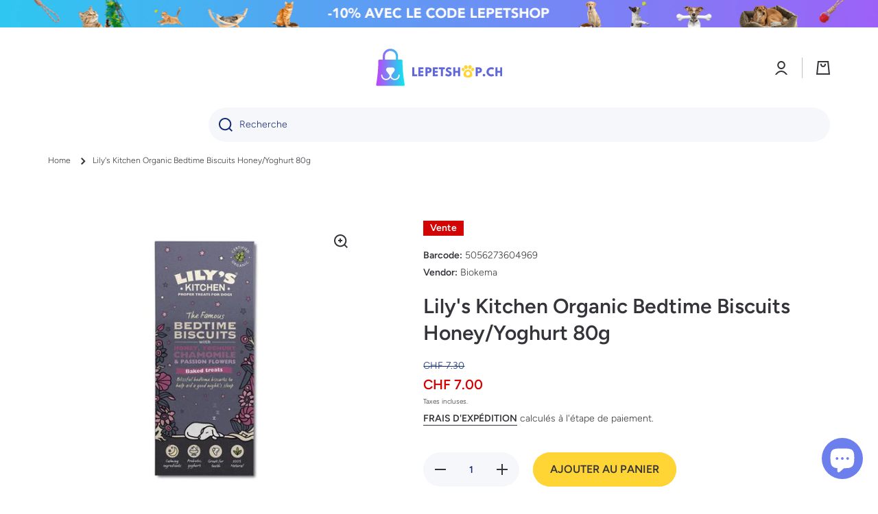

--- FILE ---
content_type: text/html; charset=utf-8
request_url: https://shop.mvet.ch/products/5056273604969
body_size: 38630
content:
<!doctype html>
<html class="no-js" lang="fr" data-role="main">
  <head>
  <!-- Added by AVADA Joy -->
  <script>
      window.AVADA_JOY = window.AVADA_JOY || {};
      window.AVADA_JOY = {"shopId":"YBe9K8dk21xhMHFTqRH9","placeOrder":{"status":true,"earnPoint":"100","rateMoney":100,"earnBy":"price","statusUseCondition":false,"typeProductMatch":"all","typeCondition":"all","conditions":[{"field":"title","typeMatch":"contains","content":""}],"excludeProducts":[],"includeProducts":[],"event":"place_order"},"pointCalculator":{},"allTiers":[{"id":"5DebF1Nxtz2XiCBTOBt4","isSystemTier":true,"icon":"https://imgur.com/atrkLg3.png","rateMoney":"","iconCustom":"","placedOrderReward":false,"earnPoint":"","createdAt":"2023-02-02T09:30:35.275Z","targetPoint":0,"members":0,"systemType":"bronze","name":"Bronze","shopId":"YBe9K8dk21xhMHFTqRH9","updatedAt":"2023-02-02T09:30:35.275Z"},{"id":"VFf4layIKsbzLDSLxR6J","isSystemTier":true,"rateMoney":"","icon":"https://imgur.com/A2rT5G0.png","iconCustom":"","placedOrderReward":false,"earnPoint":"","createdAt":"2023-02-02T09:30:35.275Z","targetPoint":200,"members":0,"systemType":"silver","name":"Silver","shopId":"YBe9K8dk21xhMHFTqRH9","updatedAt":"2023-02-02T09:30:35.275Z"},{"id":"AhBpkCnXFQhVgVQOyo5t","isSystemTier":true,"rateMoney":"","icon":"https://imgur.com/o8PHej5.png","iconCustom":"","placedOrderReward":false,"earnPoint":"","createdAt":"2023-02-02T09:30:35.275Z","targetPoint":500,"members":0,"name":"Gold","systemType":"gold","shopId":"YBe9K8dk21xhMHFTqRH9","updatedAt":"2023-02-02T09:30:35.275Z"}],"tierSettings":null};
      window.AVADA_JOY.status = true;

      const cartProducts = [];
      let productIndex = 0;
      
      window.AVADA_JOY.cartProducts = cartProducts;

      window.AVADA_JOY.account_enabled = true;
      window.AVADA_JOY.login_url = "\/account\/login";
      window.AVADA_JOY.register_url = "\/account\/register";
      window.AVADA_JOY.customer = {
        id: null,
        email: null,
        first_name: null,
        last_name: null,
        point: null
      };
      window.AVADA_JOY.product = {"id":8250633519321,"title":"Lily's Kitchen Organic Bedtime Biscuits Honey\/Yoghurt 80g","handle":"5056273604969","description":"","published_at":"2024-10-21T10:13:13+02:00","created_at":"2023-08-21T14:48:54+02:00","vendor":"Biokema","type":"","tags":["dog","food"],"price":700,"price_min":700,"price_max":700,"available":true,"price_varies":false,"compare_at_price":730,"compare_at_price_min":730,"compare_at_price_max":730,"compare_at_price_varies":false,"variants":[{"id":44040422260953,"title":"Default Title","option1":"Default Title","option2":null,"option3":null,"sku":"5056273604969","requires_shipping":true,"taxable":true,"featured_image":null,"available":true,"name":"Lily's Kitchen Organic Bedtime Biscuits Honey\/Yoghurt 80g","public_title":null,"options":["Default Title"],"price":700,"weight":0,"compare_at_price":730,"inventory_management":"shopify","barcode":"5056273604969","requires_selling_plan":false,"selling_plan_allocations":[]}],"images":["\/\/shop.mvet.ch\/cdn\/shop\/files\/lilys-kitchen-organic-bedtime-biscuits-honeyyoghurt-80g-biokema-945524.jpg?v=1741018239"],"featured_image":"\/\/shop.mvet.ch\/cdn\/shop\/files\/lilys-kitchen-organic-bedtime-biscuits-honeyyoghurt-80g-biokema-945524.jpg?v=1741018239","options":["Title"],"media":[{"alt":"Lily's Kitchen Organic Bedtime Biscuits Honey\/Yoghurt 80g - MyStetho Veterinary","id":64461712294266,"position":1,"preview_image":{"aspect_ratio":1.0,"height":500,"width":500,"src":"\/\/shop.mvet.ch\/cdn\/shop\/files\/lilys-kitchen-organic-bedtime-biscuits-honeyyoghurt-80g-biokema-945524.jpg?v=1741018239"},"aspect_ratio":1.0,"height":500,"media_type":"image","src":"\/\/shop.mvet.ch\/cdn\/shop\/files\/lilys-kitchen-organic-bedtime-biscuits-honeyyoghurt-80g-biokema-945524.jpg?v=1741018239","width":500}],"requires_selling_plan":false,"selling_plan_groups":[],"content":""};
      window.AVADA_JOY.page = "product";
      
        window.AVADA_JOY.product.selected_variant_id = 44040422260953;
        window.AVADA_JOY.product.collections = [];
        
          window.AVADA_JOY.product.collections.push(`Alimentation pour chiens`);
        
          window.AVADA_JOY.product.collections.push(`Chien`);
        
      
    </script>

  <!-- /Added by AVADA Joy -->

    <meta charset="utf-8">
    <meta http-equiv="X-UA-Compatible" content="IE=edge">
    <meta name="viewport" content="width=device-width,initial-scale=1">
    <meta name="theme-color" content="">
    <link rel="canonical" href="https://lepetshop.ch/products/5056273604969">
    <link rel="preconnect" href="https://cdn.shopify.com" crossorigin><link rel="icon" type="image/png" href="//shop.mvet.ch/cdn/shop/files/favicon_32x32.svg?v=1693496609"><link rel="preconnect" href="https://fonts.shopifycdn.com" crossorigin><title>
      Lily&#39;s Kitchen Organic Bedtime Biscuits Honey/Yoghurt 80g
 &ndash; LEPETSHOP.CH</title>

    

    

<meta property="og:site_name" content="LEPETSHOP.CH">
<meta property="og:url" content="https://lepetshop.ch/products/5056273604969">
<meta property="og:title" content="Lily&#39;s Kitchen Organic Bedtime Biscuits Honey/Yoghurt 80g">
<meta property="og:type" content="product">
<meta property="og:description" content="Bienvenue au pet-shop LEPETSHOP.CH. Vous trouverez ici des produits alimentaires, tel que des croquettes, des pâtés, des friandises et des accessoires pour animaux. En cas de doute, contactez nous pour vous faire conseiller."><meta property="og:image" content="http://shop.mvet.ch/cdn/shop/files/lilys-kitchen-organic-bedtime-biscuits-honeyyoghurt-80g-biokema-945524.jpg?v=1741018239">
  <meta property="og:image:secure_url" content="https://shop.mvet.ch/cdn/shop/files/lilys-kitchen-organic-bedtime-biscuits-honeyyoghurt-80g-biokema-945524.jpg?v=1741018239">
  <meta property="og:image:width" content="500">
  <meta property="og:image:height" content="500"><meta property="og:price:amount" content="7.00">
  <meta property="og:price:currency" content="CHF"><meta name="twitter:card" content="summary_large_image">
<meta name="twitter:title" content="Lily&#39;s Kitchen Organic Bedtime Biscuits Honey/Yoghurt 80g">
<meta name="twitter:description" content="Bienvenue au pet-shop LEPETSHOP.CH. Vous trouverez ici des produits alimentaires, tel que des croquettes, des pâtés, des friandises et des accessoires pour animaux. En cas de doute, contactez nous pour vous faire conseiller.">
    
    <script src="//shop.mvet.ch/cdn/shop/t/17/assets/global.js?v=182940111594989076111680617512" defer="defer"></script>
    
    <script>window.performance && window.performance.mark && window.performance.mark('shopify.content_for_header.start');</script><meta name="google-site-verification" content="XFu33vooAjBwxJBUwaSbZ2itDj7a5WAU8LoGZUG3u6o">
<meta name="google-site-verification" content="PmpIbmm1ufvbCVq-Wuk42Ko_ZGiJHeTh02Y5HtCwhmU">
<meta name="google-site-verification" content="fWoI3fgrcWGbaFavijeRFmguIK2CrcZ03f6SoDIYH40">
<meta name="google-site-verification" content="6-kuzxDoM-_mvRRk33-wEHAcQa5rJUVYoKGvplmmgTo">
<meta name="google-site-verification" content="HmJGW5LwAUULAaNljL5Mt8H1PjDhW0kQCPpi1co1U88">
<meta name="google-site-verification" content="vsXcApngaQ_G6Ntu5fwiO-a5gJp8h_dA7fXpAGhG5zs">
<meta name="google-site-verification" content="bEB3WRXdj8dRLf05xLJvAZ0fIXX8tBBl19nnanLHvH0">
<meta name="google-site-verification" content="vRVcMuIdNHQReky0l8oexx60anHWDYtlGDQKoxaTuwY">
<meta id="shopify-digital-wallet" name="shopify-digital-wallet" content="/47914221723/digital_wallets/dialog">
<meta name="shopify-checkout-api-token" content="8373cc22fe6c80957c439fe492131294">
<meta id="in-context-paypal-metadata" data-shop-id="47914221723" data-venmo-supported="false" data-environment="production" data-locale="fr_FR" data-paypal-v4="true" data-currency="CHF">
<link rel="alternate" type="application/json+oembed" href="https://lepetshop.ch/products/5056273604969.oembed">
<script async="async" src="/checkouts/internal/preloads.js?locale=fr-CH"></script>
<link rel="preconnect" href="https://shop.app" crossorigin="anonymous">
<script async="async" src="https://shop.app/checkouts/internal/preloads.js?locale=fr-CH&shop_id=47914221723" crossorigin="anonymous"></script>
<script id="apple-pay-shop-capabilities" type="application/json">{"shopId":47914221723,"countryCode":"CH","currencyCode":"CHF","merchantCapabilities":["supports3DS"],"merchantId":"gid:\/\/shopify\/Shop\/47914221723","merchantName":"LEPETSHOP.CH","requiredBillingContactFields":["postalAddress","email"],"requiredShippingContactFields":["postalAddress","email"],"shippingType":"shipping","supportedNetworks":["visa","masterCard","amex"],"total":{"type":"pending","label":"LEPETSHOP.CH","amount":"1.00"},"shopifyPaymentsEnabled":true,"supportsSubscriptions":true}</script>
<script id="shopify-features" type="application/json">{"accessToken":"8373cc22fe6c80957c439fe492131294","betas":["rich-media-storefront-analytics"],"domain":"shop.mvet.ch","predictiveSearch":true,"shopId":47914221723,"locale":"fr"}</script>
<script>var Shopify = Shopify || {};
Shopify.shop = "mystetho-shop.myshopify.com";
Shopify.locale = "fr";
Shopify.currency = {"active":"CHF","rate":"1.0"};
Shopify.country = "CH";
Shopify.theme = {"name":"Minion","id":136230568153,"schema_name":"Minion","schema_version":"2.1.0","theme_store_id":1571,"role":"main"};
Shopify.theme.handle = "null";
Shopify.theme.style = {"id":null,"handle":null};
Shopify.cdnHost = "shop.mvet.ch/cdn";
Shopify.routes = Shopify.routes || {};
Shopify.routes.root = "/";</script>
<script type="module">!function(o){(o.Shopify=o.Shopify||{}).modules=!0}(window);</script>
<script>!function(o){function n(){var o=[];function n(){o.push(Array.prototype.slice.apply(arguments))}return n.q=o,n}var t=o.Shopify=o.Shopify||{};t.loadFeatures=n(),t.autoloadFeatures=n()}(window);</script>
<script>
  window.ShopifyPay = window.ShopifyPay || {};
  window.ShopifyPay.apiHost = "shop.app\/pay";
  window.ShopifyPay.redirectState = null;
</script>
<script id="shop-js-analytics" type="application/json">{"pageType":"product"}</script>
<script defer="defer" async type="module" src="//shop.mvet.ch/cdn/shopifycloud/shop-js/modules/v2/client.init-shop-cart-sync_XvpUV7qp.fr.esm.js"></script>
<script defer="defer" async type="module" src="//shop.mvet.ch/cdn/shopifycloud/shop-js/modules/v2/chunk.common_C2xzKNNs.esm.js"></script>
<script type="module">
  await import("//shop.mvet.ch/cdn/shopifycloud/shop-js/modules/v2/client.init-shop-cart-sync_XvpUV7qp.fr.esm.js");
await import("//shop.mvet.ch/cdn/shopifycloud/shop-js/modules/v2/chunk.common_C2xzKNNs.esm.js");

  window.Shopify.SignInWithShop?.initShopCartSync?.({"fedCMEnabled":true,"windoidEnabled":true});

</script>
<script>
  window.Shopify = window.Shopify || {};
  if (!window.Shopify.featureAssets) window.Shopify.featureAssets = {};
  window.Shopify.featureAssets['shop-js'] = {"shop-cart-sync":["modules/v2/client.shop-cart-sync_C66VAAYi.fr.esm.js","modules/v2/chunk.common_C2xzKNNs.esm.js"],"init-fed-cm":["modules/v2/client.init-fed-cm_By4eIqYa.fr.esm.js","modules/v2/chunk.common_C2xzKNNs.esm.js"],"shop-button":["modules/v2/client.shop-button_Bz0N9rYp.fr.esm.js","modules/v2/chunk.common_C2xzKNNs.esm.js"],"shop-cash-offers":["modules/v2/client.shop-cash-offers_B90ok608.fr.esm.js","modules/v2/chunk.common_C2xzKNNs.esm.js","modules/v2/chunk.modal_7MqWQJ87.esm.js"],"init-windoid":["modules/v2/client.init-windoid_CdJe_Ee3.fr.esm.js","modules/v2/chunk.common_C2xzKNNs.esm.js"],"shop-toast-manager":["modules/v2/client.shop-toast-manager_kCJHoUCw.fr.esm.js","modules/v2/chunk.common_C2xzKNNs.esm.js"],"init-shop-email-lookup-coordinator":["modules/v2/client.init-shop-email-lookup-coordinator_BPuRLqHy.fr.esm.js","modules/v2/chunk.common_C2xzKNNs.esm.js"],"init-shop-cart-sync":["modules/v2/client.init-shop-cart-sync_XvpUV7qp.fr.esm.js","modules/v2/chunk.common_C2xzKNNs.esm.js"],"avatar":["modules/v2/client.avatar_BTnouDA3.fr.esm.js"],"pay-button":["modules/v2/client.pay-button_CmFhG2BZ.fr.esm.js","modules/v2/chunk.common_C2xzKNNs.esm.js"],"init-customer-accounts":["modules/v2/client.init-customer-accounts_C5-IhKGM.fr.esm.js","modules/v2/client.shop-login-button_DrlPOW6Z.fr.esm.js","modules/v2/chunk.common_C2xzKNNs.esm.js","modules/v2/chunk.modal_7MqWQJ87.esm.js"],"init-shop-for-new-customer-accounts":["modules/v2/client.init-shop-for-new-customer-accounts_Cv1WqR1n.fr.esm.js","modules/v2/client.shop-login-button_DrlPOW6Z.fr.esm.js","modules/v2/chunk.common_C2xzKNNs.esm.js","modules/v2/chunk.modal_7MqWQJ87.esm.js"],"shop-login-button":["modules/v2/client.shop-login-button_DrlPOW6Z.fr.esm.js","modules/v2/chunk.common_C2xzKNNs.esm.js","modules/v2/chunk.modal_7MqWQJ87.esm.js"],"init-customer-accounts-sign-up":["modules/v2/client.init-customer-accounts-sign-up_Dqgdz3C3.fr.esm.js","modules/v2/client.shop-login-button_DrlPOW6Z.fr.esm.js","modules/v2/chunk.common_C2xzKNNs.esm.js","modules/v2/chunk.modal_7MqWQJ87.esm.js"],"shop-follow-button":["modules/v2/client.shop-follow-button_D7RRykwK.fr.esm.js","modules/v2/chunk.common_C2xzKNNs.esm.js","modules/v2/chunk.modal_7MqWQJ87.esm.js"],"checkout-modal":["modules/v2/client.checkout-modal_NILs_SXn.fr.esm.js","modules/v2/chunk.common_C2xzKNNs.esm.js","modules/v2/chunk.modal_7MqWQJ87.esm.js"],"lead-capture":["modules/v2/client.lead-capture_CSmE_fhP.fr.esm.js","modules/v2/chunk.common_C2xzKNNs.esm.js","modules/v2/chunk.modal_7MqWQJ87.esm.js"],"shop-login":["modules/v2/client.shop-login_CKcjyRl_.fr.esm.js","modules/v2/chunk.common_C2xzKNNs.esm.js","modules/v2/chunk.modal_7MqWQJ87.esm.js"],"payment-terms":["modules/v2/client.payment-terms_eoGasybT.fr.esm.js","modules/v2/chunk.common_C2xzKNNs.esm.js","modules/v2/chunk.modal_7MqWQJ87.esm.js"]};
</script>
<script>(function() {
  var isLoaded = false;
  function asyncLoad() {
    if (isLoaded) return;
    isLoaded = true;
    var urls = ["https:\/\/joy.avada.io\/scripttag\/avada-joy-tracking.min.js?shop=mystetho-shop.myshopify.com"];
    for (var i = 0; i < urls.length; i++) {
      var s = document.createElement('script');
      s.type = 'text/javascript';
      s.async = true;
      s.src = urls[i];
      var x = document.getElementsByTagName('script')[0];
      x.parentNode.insertBefore(s, x);
    }
  };
  if(window.attachEvent) {
    window.attachEvent('onload', asyncLoad);
  } else {
    window.addEventListener('load', asyncLoad, false);
  }
})();</script>
<script id="__st">var __st={"a":47914221723,"offset":3600,"reqid":"eed93085-c30a-4968-9d12-7bc193fabf32-1768832170","pageurl":"shop.mvet.ch\/products\/5056273604969","u":"bd60a0231f4b","p":"product","rtyp":"product","rid":8250633519321};</script>
<script>window.ShopifyPaypalV4VisibilityTracking = true;</script>
<script id="captcha-bootstrap">!function(){'use strict';const t='contact',e='account',n='new_comment',o=[[t,t],['blogs',n],['comments',n],[t,'customer']],c=[[e,'customer_login'],[e,'guest_login'],[e,'recover_customer_password'],[e,'create_customer']],r=t=>t.map((([t,e])=>`form[action*='/${t}']:not([data-nocaptcha='true']) input[name='form_type'][value='${e}']`)).join(','),a=t=>()=>t?[...document.querySelectorAll(t)].map((t=>t.form)):[];function s(){const t=[...o],e=r(t);return a(e)}const i='password',u='form_key',d=['recaptcha-v3-token','g-recaptcha-response','h-captcha-response',i],f=()=>{try{return window.sessionStorage}catch{return}},m='__shopify_v',_=t=>t.elements[u];function p(t,e,n=!1){try{const o=window.sessionStorage,c=JSON.parse(o.getItem(e)),{data:r}=function(t){const{data:e,action:n}=t;return t[m]||n?{data:e,action:n}:{data:t,action:n}}(c);for(const[e,n]of Object.entries(r))t.elements[e]&&(t.elements[e].value=n);n&&o.removeItem(e)}catch(o){console.error('form repopulation failed',{error:o})}}const l='form_type',E='cptcha';function T(t){t.dataset[E]=!0}const w=window,h=w.document,L='Shopify',v='ce_forms',y='captcha';let A=!1;((t,e)=>{const n=(g='f06e6c50-85a8-45c8-87d0-21a2b65856fe',I='https://cdn.shopify.com/shopifycloud/storefront-forms-hcaptcha/ce_storefront_forms_captcha_hcaptcha.v1.5.2.iife.js',D={infoText:'Protégé par hCaptcha',privacyText:'Confidentialité',termsText:'Conditions'},(t,e,n)=>{const o=w[L][v],c=o.bindForm;if(c)return c(t,g,e,D).then(n);var r;o.q.push([[t,g,e,D],n]),r=I,A||(h.body.append(Object.assign(h.createElement('script'),{id:'captcha-provider',async:!0,src:r})),A=!0)});var g,I,D;w[L]=w[L]||{},w[L][v]=w[L][v]||{},w[L][v].q=[],w[L][y]=w[L][y]||{},w[L][y].protect=function(t,e){n(t,void 0,e),T(t)},Object.freeze(w[L][y]),function(t,e,n,w,h,L){const[v,y,A,g]=function(t,e,n){const i=e?o:[],u=t?c:[],d=[...i,...u],f=r(d),m=r(i),_=r(d.filter((([t,e])=>n.includes(e))));return[a(f),a(m),a(_),s()]}(w,h,L),I=t=>{const e=t.target;return e instanceof HTMLFormElement?e:e&&e.form},D=t=>v().includes(t);t.addEventListener('submit',(t=>{const e=I(t);if(!e)return;const n=D(e)&&!e.dataset.hcaptchaBound&&!e.dataset.recaptchaBound,o=_(e),c=g().includes(e)&&(!o||!o.value);(n||c)&&t.preventDefault(),c&&!n&&(function(t){try{if(!f())return;!function(t){const e=f();if(!e)return;const n=_(t);if(!n)return;const o=n.value;o&&e.removeItem(o)}(t);const e=Array.from(Array(32),(()=>Math.random().toString(36)[2])).join('');!function(t,e){_(t)||t.append(Object.assign(document.createElement('input'),{type:'hidden',name:u})),t.elements[u].value=e}(t,e),function(t,e){const n=f();if(!n)return;const o=[...t.querySelectorAll(`input[type='${i}']`)].map((({name:t})=>t)),c=[...d,...o],r={};for(const[a,s]of new FormData(t).entries())c.includes(a)||(r[a]=s);n.setItem(e,JSON.stringify({[m]:1,action:t.action,data:r}))}(t,e)}catch(e){console.error('failed to persist form',e)}}(e),e.submit())}));const S=(t,e)=>{t&&!t.dataset[E]&&(n(t,e.some((e=>e===t))),T(t))};for(const o of['focusin','change'])t.addEventListener(o,(t=>{const e=I(t);D(e)&&S(e,y())}));const B=e.get('form_key'),M=e.get(l),P=B&&M;t.addEventListener('DOMContentLoaded',(()=>{const t=y();if(P)for(const e of t)e.elements[l].value===M&&p(e,B);[...new Set([...A(),...v().filter((t=>'true'===t.dataset.shopifyCaptcha))])].forEach((e=>S(e,t)))}))}(h,new URLSearchParams(w.location.search),n,t,e,['guest_login'])})(!0,!0)}();</script>
<script integrity="sha256-4kQ18oKyAcykRKYeNunJcIwy7WH5gtpwJnB7kiuLZ1E=" data-source-attribution="shopify.loadfeatures" defer="defer" src="//shop.mvet.ch/cdn/shopifycloud/storefront/assets/storefront/load_feature-a0a9edcb.js" crossorigin="anonymous"></script>
<script crossorigin="anonymous" defer="defer" src="//shop.mvet.ch/cdn/shopifycloud/storefront/assets/shopify_pay/storefront-65b4c6d7.js?v=20250812"></script>
<script data-source-attribution="shopify.dynamic_checkout.dynamic.init">var Shopify=Shopify||{};Shopify.PaymentButton=Shopify.PaymentButton||{isStorefrontPortableWallets:!0,init:function(){window.Shopify.PaymentButton.init=function(){};var t=document.createElement("script");t.src="https://shop.mvet.ch/cdn/shopifycloud/portable-wallets/latest/portable-wallets.fr.js",t.type="module",document.head.appendChild(t)}};
</script>
<script data-source-attribution="shopify.dynamic_checkout.buyer_consent">
  function portableWalletsHideBuyerConsent(e){var t=document.getElementById("shopify-buyer-consent"),n=document.getElementById("shopify-subscription-policy-button");t&&n&&(t.classList.add("hidden"),t.setAttribute("aria-hidden","true"),n.removeEventListener("click",e))}function portableWalletsShowBuyerConsent(e){var t=document.getElementById("shopify-buyer-consent"),n=document.getElementById("shopify-subscription-policy-button");t&&n&&(t.classList.remove("hidden"),t.removeAttribute("aria-hidden"),n.addEventListener("click",e))}window.Shopify?.PaymentButton&&(window.Shopify.PaymentButton.hideBuyerConsent=portableWalletsHideBuyerConsent,window.Shopify.PaymentButton.showBuyerConsent=portableWalletsShowBuyerConsent);
</script>
<script data-source-attribution="shopify.dynamic_checkout.cart.bootstrap">document.addEventListener("DOMContentLoaded",(function(){function t(){return document.querySelector("shopify-accelerated-checkout-cart, shopify-accelerated-checkout")}if(t())Shopify.PaymentButton.init();else{new MutationObserver((function(e,n){t()&&(Shopify.PaymentButton.init(),n.disconnect())})).observe(document.body,{childList:!0,subtree:!0})}}));
</script>
<script id='scb4127' type='text/javascript' async='' src='https://shop.mvet.ch/cdn/shopifycloud/privacy-banner/storefront-banner.js'></script><link id="shopify-accelerated-checkout-styles" rel="stylesheet" media="screen" href="https://shop.mvet.ch/cdn/shopifycloud/portable-wallets/latest/accelerated-checkout-backwards-compat.css" crossorigin="anonymous">
<style id="shopify-accelerated-checkout-cart">
        #shopify-buyer-consent {
  margin-top: 1em;
  display: inline-block;
  width: 100%;
}

#shopify-buyer-consent.hidden {
  display: none;
}

#shopify-subscription-policy-button {
  background: none;
  border: none;
  padding: 0;
  text-decoration: underline;
  font-size: inherit;
  cursor: pointer;
}

#shopify-subscription-policy-button::before {
  box-shadow: none;
}

      </style>
<script id="sections-script" data-sections="main-product,footer" defer="defer" src="//shop.mvet.ch/cdn/shop/t/17/compiled_assets/scripts.js?v=21314"></script>
<script>window.performance && window.performance.mark && window.performance.mark('shopify.content_for_header.end');</script>

    
    <style data-shopify>    
      @font-face {
  font-family: Figtree;
  font-weight: 300;
  font-style: normal;
  font-display: swap;
  src: url("//shop.mvet.ch/cdn/fonts/figtree/figtree_n3.e4cc0323f8b9feb279bf6ced9d868d88ce80289f.woff2") format("woff2"),
       url("//shop.mvet.ch/cdn/fonts/figtree/figtree_n3.db79ac3fb83d054d99bd79fccf8e8782b5cf449e.woff") format("woff");
}

@font-face {
  font-family: Figtree;
  font-weight: 600;
  font-style: normal;
  font-display: swap;
  src: url("//shop.mvet.ch/cdn/fonts/figtree/figtree_n6.9d1ea52bb49a0a86cfd1b0383d00f83d3fcc14de.woff2") format("woff2"),
       url("//shop.mvet.ch/cdn/fonts/figtree/figtree_n6.f0fcdea525a0e47b2ae4ab645832a8e8a96d31d3.woff") format("woff");
}

@font-face {
  font-family: Figtree;
  font-weight: 300;
  font-style: italic;
  font-display: swap;
  src: url("//shop.mvet.ch/cdn/fonts/figtree/figtree_i3.914abbe7a583759f0a18bf02652c9ee1f4bb1c6d.woff2") format("woff2"),
       url("//shop.mvet.ch/cdn/fonts/figtree/figtree_i3.3d7354f07ddb3c61082efcb69896c65d6c00d9fa.woff") format("woff");
}

      @font-face {
  font-family: Figtree;
  font-weight: 600;
  font-style: italic;
  font-display: swap;
  src: url("//shop.mvet.ch/cdn/fonts/figtree/figtree_i6.702baae75738b446cfbed6ac0d60cab7b21e61ba.woff2") format("woff2"),
       url("//shop.mvet.ch/cdn/fonts/figtree/figtree_i6.6b8dc40d16c9905d29525156e284509f871ce8f9.woff") format("woff");
}

      @font-face {
  font-family: Figtree;
  font-weight: 600;
  font-style: normal;
  font-display: swap;
  src: url("//shop.mvet.ch/cdn/fonts/figtree/figtree_n6.9d1ea52bb49a0a86cfd1b0383d00f83d3fcc14de.woff2") format("woff2"),
       url("//shop.mvet.ch/cdn/fonts/figtree/figtree_n6.f0fcdea525a0e47b2ae4ab645832a8e8a96d31d3.woff") format("woff");
}

    
      :root {
    	--duration-short: .2s;
        --duration-medium: .3s;
    	--duration-large: .5s;
    	--animation-bezier: ease;
    	--zoom-animation-bezier: cubic-bezier(.15,.75,.5,1);
    
        --animation-type: cubic-bezier(0, 0, 0.3, 1);
        --animation-time: .5s;

        --product-thumbnail_move-up: 0.35s;
        --product-thumbnail_move-up_type: linear;
        --product-thumbnail-button_opacity_hover: 0.15s;
        --product-thumbnail-button_opacity_over: 0.3s;
        --product-thumbnail-button_opacity_type: linear;
        --product-thumbnail-button_move: 0.35s;
        --product-thumbnail-button_move_type: linear;

        --font-heading-family: Figtree, sans-serif;
        --font-heading-style: normal;
        --font-heading-weight: 600;
    
        --font-body-family: Figtree, sans-serif;
        --font-body-style: normal;
        --font-body-weight: 300;
    	--font-body-bold-weight: 600;
    	--font-button-weight: 600;
    
    	--font-heading-scale: 1.0;
        --font-body-scale: 1.0;
    
        --font-body-size: calc(16px * var(--font-body-scale));
        --font-body-line-height: 130%;
        --font-body2-size: calc(14px * var(--font-body-scale));
        --font-body2-line-height: 130%;
        --font-body3-size: calc(12px * var(--font-body-scale));
        --font-body3-line-height: 130%;
        --font-body4-size: calc(10px * var(--font-body-scale));
        --font-body4-line-height: 130%;

        --color-body-background: #ffffff;
        --color-secondary-background: #ffffff;
      	--color-section-background: var(--color-secondary-background);--color-simple-dropdown: #ffffff;
    	--color-vertical-menu-dropdown: #ffffff;

        --color-base:#34343a;
    	--color-base-rgb: 52, 52, 58;
        --color-accent:#ffd435;
        --color-subheading: var(--color-accent);
        --color-text-link:#0568d6;

        --color-price: #142c73;
        --color-old-price: #d20404;
        --color-lines-borders: rgba(52, 52, 58, 0.3);
        --color-input-background: #f6f7fa;
        --color-input-text: #142c73;
        --color-input-background-active: var(--color-body-background);
        --opacity-icons: 1.0;

    	--mobile-focus-color: rgba(52, 52, 58, 0.04);

    	--shadow: 0px 4px 20px rgba(22, 19, 69, 0.13);--auto-text-color-button-light:#ffffff;
    	--auto-text-color-button-dark:var(--color-base);
    	--auto-input-color-active-border-light: rgba(255,255,255,0.3);
    	--auto-input-color-active-border-dark:rgba(var(--color-base-rgb),0.3);--auto-text-color-input-light:#ffffff;
    	--auto-text-color-input-dark:var(--color-input-text);--auto-text-color-accent: 
var(--color-base)
;--auto-text-color--with-base-color: #ffffff;--radius: 0px;
    	--radius-input: 25px;
    	--radius-button: 25px;
    	--radius-badge:0;
    	--radius-checkbox:0;

        --color-badge-1:#d20404;--color-badge-1-text: var(--auto-text-color-button-light);--color-badge-2:#ef6c00;--color-badge-2-text: var(--auto-text-color-button-light);--color-badge-3:#142c73;--color-badge-3-text: var(--auto-text-color-button-light);--color-free-delivery-bar: #99D5CF;
      
    	--color-error: #d20404;
    
        --form_field-height: 50px;

        --page-width: 1400px;
        --page-padding: 30px;

        --sections-top-spacing: 100px;
    	--sections-top-spacing-mobile: 80px;
		--sections-top-spacing--medium: 80px;
    	--sections-top-spacing--medium-mobile: 60px;
		--sections-top-spacing--small: 40px;
    	--sections-top-spacing--small-mobile: 40px;

        --padding1: 10px;
        --padding2: 20px;
        --padding3: 30px;
        --padding4: 40px;
    	--padding5: 60px;
      }

      *,
      *::before,
      *::after {
      	box-sizing: border-box;
      }
      html {
        box-sizing: border-box;
        height: 100%;
     	-webkit-tap-highlight-color: transparent;
    	scroll-behavior: smooth;
      }
      body {
        display: grid;
        grid-template-rows: auto auto 1fr auto;
        grid-template-columns: 100%;
        min-height: 100%;
        margin: 0;
        font-size: var(--font-body-size);
        line-height: var(--font-body-line-height);
        color: var(--color-base);
    	background: var(--color-body-background);
        font-family: var(--font-body-family);
        font-style: var(--font-body-style);
        font-weight: var(--font-body-weight);
        -webkit-text-size-adjust: none;
    	text-size-adjust: none;
    	overflow-x: hidden;
      }.btn{
        --background: var(--color-accent);--color: var(--auto-text-color-button-dark);
    	--fill: var(--auto-text-color-button-dark);}.btn--secondary{
        --background: var(--color-base);--color: var(--auto-text-color-button-light);
    	--fill: var(--auto-text-color-button-light);}
    
    .visually-hidden {
      position: absolute!important;
      overflow: hidden;
      margin: -1px;
      border: 0;
      clip: rect(0 0 0 0);
      word-wrap: normal!important;
    }
    .visually-hidden:not(:focus),
    .visually-hidden:not(:focus-visible){
      width: 1px;
      height: 1px;
      padding: 0;
    }
    .announcement-bar{
      opacity:0;
    }
    .popup-modal{
      display: none;
    }.js #MainContent{
      opacity:0;
      transition: opacity 1s var(--animation-bezier);
    }
    .js.dom-loaded #MainContent{
      opacity:1;
    }.js img.image-show--fadein{
      opacity:0;
      transition: opacity 1s var(--animation-bezier);
    }
    .js img.image-show--fadein.image-loaded{
      opacity: 1;
    }.btn:not(.btn_border), .btn-small, .btn-medium{
      text-transform: uppercase;
    }</style>

    <link href="//shop.mvet.ch/cdn/shop/t/17/assets/base.css?v=141643368145648553791680617513" rel="stylesheet" type="text/css" media="all" />
    
<link rel="preload" as="font" href="//shop.mvet.ch/cdn/fonts/figtree/figtree_n3.e4cc0323f8b9feb279bf6ced9d868d88ce80289f.woff2" type="font/woff2" crossorigin><link rel="preload" as="font" href="//shop.mvet.ch/cdn/fonts/figtree/figtree_n6.9d1ea52bb49a0a86cfd1b0383d00f83d3fcc14de.woff2" type="font/woff2" crossorigin><link rel="stylesheet" href="//shop.mvet.ch/cdn/shop/t/17/assets/component-predictive-search.css?v=169156080147452933411680617512" media="print" onload="this.media='all'"><script>
      document.documentElement.className = document.documentElement.className.replace('no-js', 'js');
      if (Shopify.designMode) {
        document.documentElement.classList.add('shopify-design-mode');
      }
      document.addEventListener("DOMContentLoaded", function(event) {
        document.documentElement.classList.add('dom-loaded');
      });
    </script>
  <!-- BEGIN app block: shopify://apps/buddha-mega-menu-navigation/blocks/megamenu/dbb4ce56-bf86-4830-9b3d-16efbef51c6f -->
<script>
        var productImageAndPrice = [],
            collectionImages = [],
            articleImages = [],
            mmLivIcons = false,
            mmFlipClock = false,
            mmFixesUseJquery = false,
            mmNumMMI = 3,
            mmSchemaTranslation = {},
            mmMenuStrings =  [] ,
            mmShopLocale = "fr",
            mmShopLocaleCollectionsRoute = "/collections",
            mmSchemaDesignJSON = [{"action":"design","setting":"font_family","value":"Default"},{"action":"design","setting":"font_size","value":"13px"},{"action":"design","setting":"text_color","value":"#222222"},{"action":"design","setting":"link_hover_color","value":"#0da19a"},{"action":"design","setting":"link_color","value":"#4e4e4e"},{"action":"design","setting":"background_hover_color","value":"#f9f9f9"},{"action":"design","setting":"background_color","value":"#ffffff"},{"action":"design","setting":"price_color","value":"#0da19a"},{"action":"design","setting":"contact_right_btn_text_color","value":"#ffffff"},{"action":"design","setting":"contact_right_btn_bg_color","value":"#3A3A3A"},{"action":"design","setting":"contact_left_bg_color","value":"#3A3A3A"},{"action":"design","setting":"contact_left_alt_color","value":"#CCCCCC"},{"action":"design","setting":"contact_left_text_color","value":"#f1f1f0"},{"action":"design","setting":"addtocart_enable","value":"true"},{"action":"design","setting":"addtocart_text_color","value":"#333333"},{"action":"design","setting":"addtocart_background_color","value":"#ffffff"},{"action":"design","setting":"addtocart_text_hover_color","value":"#ffffff"},{"action":"design","setting":"addtocart_background_hover_color","value":"#0da19a"},{"action":"design","setting":"countdown_color","value":"#ffffff"},{"action":"design","setting":"countdown_background_color","value":"#333333"},{"action":"design","setting":"vertical_font_family","value":"Default"},{"action":"design","setting":"vertical_font_size","value":"13px"},{"action":"design","setting":"vertical_text_color","value":"#ffffff"},{"action":"design","setting":"vertical_link_color","value":"#ffffff"},{"action":"design","setting":"vertical_link_hover_color","value":"#ffffff"},{"action":"design","setting":"vertical_price_color","value":"#ffffff"},{"action":"design","setting":"vertical_contact_right_btn_text_color","value":"#ffffff"},{"action":"design","setting":"vertical_addtocart_enable","value":"true"},{"action":"design","setting":"vertical_addtocart_text_color","value":"#ffffff"},{"action":"design","setting":"vertical_countdown_color","value":"#ffffff"},{"action":"design","setting":"vertical_countdown_background_color","value":"#333333"},{"action":"design","setting":"vertical_background_color","value":"#017b86"},{"action":"design","setting":"vertical_addtocart_background_color","value":"#333333"},{"action":"design","setting":"vertical_contact_right_btn_bg_color","value":"#333333"},{"action":"design","setting":"vertical_contact_left_alt_color","value":"#333333"}],
            mmDomChangeSkipUl = "",
            buddhaMegaMenuShop = "mystetho-shop.myshopify.com",
            mmWireframeCompression = "0",
            mmExtensionAssetUrl = "https://cdn.shopify.com/extensions/019abe06-4a3f-7763-88da-170e1b54169b/mega-menu-151/assets/";var bestSellersHTML = '';var newestProductsHTML = '';/* get link lists api */
        var linkLists={"main-menu" : {"title":"Menu", "items":["/collections/chien","/collections/chat","#","#","#",]},"footer" : {"title":"Footer menu", "items":["/policies/privacy-policy","/policies/refund-policy","/policies/terms-of-service","/policies/shipping-policy",]},"menu-collections" : {"title":"Menu collections", "items":["/collections","/collections","http://mvet.ch/",]},"customer-account-main-menu" : {"title":"Menu principal du compte client", "items":["/","https://shopify.com/47914221723/account/orders?locale=fr&amp;region_country=CH",]},};/*ENDPARSE*/

        

        /* set product prices *//* get the collection images *//* get the article images *//* customer fixes */
        var mmThemeFixesBeforeInit = function(){ /* generic mobile menu toggle translate effect */ document.addEventListener("toggleSubmenu", function (e) { var pc = document.querySelector("#PageContainer"); var mm = document.querySelector("#MobileNav"); if (pc && mm && typeof e.mmMobileHeight != "undefined"){ var pcStyle = pc.getAttribute("style"); if (pcStyle && pcStyle.indexOf("translate3d") != -1) { pc.style.transform = "translate3d(0px, "+ e.mmMobileHeight +"px, 0px)"; } } }); mmAddStyle(" .header__icons {z-index: 1003;} "); if (document.querySelectorAll(".sf-menu-links,ul.sf-nav").length == 2) { customMenuUls=".sf-menu-links,ul.sf-nav"; mmHorizontalMenus="ul.sf-nav"; mmVerticalMenus=".sf-menu-links"; mmAddStyle("@media screen and (min-width:1280px) { .sf-header__desktop {display: block !important;} }"); } window.mmLoadFunction = function(){ setTimeout(function(){ var m = document.querySelector("#megamenu_level__1"); if (m && m.matches(".vertical-mega-menu")) reinitMenus("#megamenu_level__1"); },100); }; if (document.readyState !== "loading") { mmLoadFunction(); } else { document.removeEventListener("DOMContentLoaded", mmLoadFunction); document.addEventListener("DOMContentLoaded", mmLoadFunction); } }; var mmThemeFixesBefore = function(){ window.buddhaFilterLiElements = function(liElements){ var elements = []; for (var i=0; i<liElements.length; i++) { if (liElements[i].querySelector("[href=\"/cart\"]") == null) { elements.push(liElements[i]); } } return elements; }; if (tempMenuObject.u.matches("#mobile_menu, #velaMegamenu .nav, #SiteNav, #siteNav")) { tempMenuObject.forceMenu = true; tempMenuObject.skipCheck = true; tempMenuObject.liItems = buddhaFilterLiElements(mmNot(tempMenuObject.u.children, ".search_container,.site-nav__item_cart")); } else if (tempMenuObject.u.matches(".main_nav .nav .menu")) { var numMenusApplied = 0, numMenusAppliedSticky = 0; mmForEach(document, ".main_nav .nav .menu", function(el){ if (el.closest(".sticky_nav") == null) { if (el.querySelector(".buddha-menu-item")) { numMenusApplied++; } } else { if (el.querySelector(".buddha-menu-item")) { numMenusAppliedSticky++; } } }); if (((tempMenuObject.u.closest(".sticky_nav")) && (numMenusAppliedSticky < 1)) || ((tempMenuObject.u.closest(".sticky_nav")) && (numMenusApplied < 1))) { tempMenuObject.forceMenu = true; tempMenuObject.skipCheck = true; tempMenuObject.liItems = buddhaFilterLiElements(mmNot(tempMenuObject.u.children, ".search_container,.site-nav__item_cart")); } } else if (tempMenuObject.u.matches("#mobile-menu:not(.mm-menu)") && tempMenuObject.u.querySelector(".hamburger,.shifter-handle") == null) { tempMenuObject.forceMenu = true; tempMenuObject.skipCheck = true; tempMenuObject.liItems = buddhaFilterLiElements(tempMenuObject.u.children); } else if (tempMenuObject.u.matches("#accessibleNav") && tempMenuObject.u.closest("#topnav2") == null) { tempMenuObject.forceMenu = true; tempMenuObject.skipCheck = true; tempMenuObject.liItems = buddhaFilterLiElements(mmNot(tempMenuObject.u.children, ".customer-navlink")); } else if (tempMenuObject.u.matches("#megamenu_level__1")) { tempMenuObject.forceMenu = true; tempMenuObject.skipCheck = true; tempMenuObject.liClasses = "level_1__item"; tempMenuObject.aClasses = "level_1__link"; tempMenuObject.liItems = buddhaFilterLiElements(tempMenuObject.u.children); } else if (tempMenuObject.u.matches(".mobile-nav__items")) { tempMenuObject.forceMenu = true; tempMenuObject.skipCheck = true; tempMenuObject.liClasses = "mobile-nav__item"; tempMenuObject.aClasses = "mobile-nav__link"; tempMenuObject.liItems = buddhaFilterLiElements(tempMenuObject.u.children); } else if (tempMenuObject.u.matches("#NavDrawer > .mobile-nav") && document.querySelector(".mobile-nav>.buddha-menu-item") == null ) { tempMenuObject.forceMenu = true; tempMenuObject.skipCheck = true; tempMenuObject.liClasses = "mobile-nav__item"; tempMenuObject.aClasses = "mobile-nav__link"; tempMenuObject.liItems = buddhaFilterLiElements(mmNot(tempMenuObject.u.children, ".mobile-nav__search")); } else if (tempMenuObject.u.matches(".mobile-nav-wrapper > .mobile-nav")) { tempMenuObject.forceMenu = true; tempMenuObject.skipCheck = true; tempMenuObject.liClasses = "mobile-nav__item border-bottom"; tempMenuObject.aClasses = "mobile-nav__link"; tempMenuObject.liItems = buddhaFilterLiElements(mmNot(tempMenuObject.u.children, ".mobile-nav__search")); } else if (tempMenuObject.u.matches("#nav .mm-panel .mm-listview")) { tempMenuObject.forceMenu = true; tempMenuObject.skipCheck = true; tempMenuObject.liItems = buddhaFilterLiElements(tempMenuObject.u.children); var firstMmPanel = true; mmForEach(document, "#nav>.mm-panels>.mm-panel", function(el){ if (firstMmPanel) { firstMmPanel = false; el.classList.remove("mm-hidden"); el.classList.remove("mm-subopened"); } else { el.parentElement.removeChild(el); } }); } else if (tempMenuObject.u.matches(".SidebarMenu__Nav--primary")) { tempMenuObject.forceMenu = true; tempMenuObject.skipCheck = true; tempMenuObject.liClasses = "Collapsible"; tempMenuObject.aClasses = "Collapsible__Button Heading u-h6"; tempMenuObject.liItems = buddhaFilterLiElements(tempMenuObject.u.children); } else if (tempMenuObject.u.matches(".mm_menus_ul")) { tempMenuObject.forceMenu = true; tempMenuObject.skipCheck = true; tempMenuObject.liClasses = "ets_menu_item"; tempMenuObject.aClasses = "mm-nowrap"; tempMenuObject.liItems = buddhaFilterLiElements(tempMenuObject.u.children); mmAddStyle(" .horizontal-mega-menu > .buddha-menu-item > a {white-space: nowrap;} ", "mmThemeCStyle"); } else if (tempMenuObject.u.matches("#accordion")) { tempMenuObject.forceMenu = true; tempMenuObject.skipCheck = true; tempMenuObject.liClasses = ""; tempMenuObject.aClasses = ""; tempMenuObject.liItems = tempMenuObject.u.children; } else if (tempMenuObject.u.matches(".mobile-menu__panel:first-child .mobile-menu__nav")) { tempMenuObject.forceMenu = true; tempMenuObject.skipCheck=true; tempMenuObject.liClasses = "mobile-menu__nav-item"; tempMenuObject.aClasses = "mobile-menu__nav-link"; tempMenuObject.liItems = tempMenuObject.u.children; } else if (tempMenuObject.u.matches("#nt_menu_id")) { tempMenuObject.forceMenu = true; tempMenuObject.skipCheck=true; tempMenuObject.liClasses = "menu-item type_simple"; tempMenuObject.aClasses = "lh__1 flex al_center pr"; tempMenuObject.liItems = tempMenuObject.u.children; } else if (tempMenuObject.u.matches("#menu_mb_cat")) { tempMenuObject.forceMenu = true; tempMenuObject.skipCheck=true; tempMenuObject.liClasses = "menu-item type_simple"; tempMenuObject.aClasses = ""; tempMenuObject.liItems = tempMenuObject.u.children; } else if (tempMenuObject.u.matches("#menu_mb_ul")) { tempMenuObject.forceMenu = true; tempMenuObject.skipCheck=true; tempMenuObject.liClasses = "menu-item only_icon_false"; tempMenuObject.aClasses = ""; tempMenuObject.liItems = mmNot(tempMenuObject.u.children, "#customer_login_link,#customer_register_link,#item_mb_help", true); mmAddStyle(" #menu_mb_ul.vertical-mega-menu li.buddha-menu-item>a {display: flex !important;} #menu_mb_ul.vertical-mega-menu li.buddha-menu-item>a>.mm-title {padding: 0 !important;} ", "mmThemeStyle"); } else if (tempMenuObject.u.matches(".header__inline-menu > .list-menu")) { tempMenuObject.forceMenu = true; tempMenuObject.skipCheck=true; tempMenuObject.liClasses = ""; tempMenuObject.aClasses = "header__menu-item list-menu__item link focus-inset"; tempMenuObject.liItems = tempMenuObject.u.children; } else if (tempMenuObject.u.matches(".menu-drawer__navigation>.list-menu")) { tempMenuObject.forceMenu = true; tempMenuObject.skipCheck=true; tempMenuObject.liClasses = ""; tempMenuObject.aClasses = "menu-drawer__menu-item list-menu__item link link--text focus-inset"; tempMenuObject.liItems = tempMenuObject.u.children; } else if (tempMenuObject.u.matches(".header__menu-items")) { tempMenuObject.forceMenu = true; tempMenuObject.skipCheck = true; tempMenuObject.liClasses = "navbar-item header__item has-mega-menu"; tempMenuObject.aClasses = "navbar-link header__link"; tempMenuObject.liItems = tempMenuObject.u.children; mmAddStyle(" .horizontal-mega-menu .buddha-menu-item>a:after{content: none;} ", "mmThemeStyle"); } else if (tempMenuObject.u.matches(".header__navigation")) { tempMenuObject.forceMenu = true; tempMenuObject.skipCheck = true; tempMenuObject.liClasses = "header__nav-item"; tempMenuObject.aClasses = ""; tempMenuObject.liItems = tempMenuObject.u.children; } else if (tempMenuObject.u.matches(".slide-nav")) { mmVerticalMenus=".slide-nav"; tempMenuObject.forceMenu = true; tempMenuObject.skipCheck = true; tempMenuObject.liClasses = "slide-nav__item"; tempMenuObject.aClasses = "slide-nav__link"; tempMenuObject.liItems = tempMenuObject.u.children; } else if (tempMenuObject.u.matches(".header__links-list")) { tempMenuObject.forceMenu = true; tempMenuObject.skipCheck = true; tempMenuObject.liClasses = ""; tempMenuObject.aClasses = ""; tempMenuObject.liItems = tempMenuObject.u.children; mmAddStyle(".header__left,.header__links {overflow: visible !important; }"); } else if (tempMenuObject.u.matches("#menu-main-navigation,#menu-mobile-nav,#t4s-menu-drawer")) { tempMenuObject.forceMenu = true; tempMenuObject.skipCheck=true; tempMenuObject.liClasses = ""; tempMenuObject.aClasses = ""; tempMenuObject.liItems = tempMenuObject.u.children; } else if (tempMenuObject.u.matches(".nav-desktop:first-child > .nav-desktop__tier-1")) { tempMenuObject.forceMenu = true; tempMenuObject.skipCheck=true; tempMenuObject.liClasses = "nav-desktop__tier-1-item"; tempMenuObject.aClasses = "nav-desktop__tier-1-link"; tempMenuObject.liItems = tempMenuObject.u.children; } else if (tempMenuObject.u.matches(".mobile-nav") && tempMenuObject.u.querySelector(".appear-animation.appear-delay-2") != null) { tempMenuObject.forceMenu = true; tempMenuObject.skipCheck=true; tempMenuObject.liClasses = "mobile-nav__item appear-animation appear-delay-3"; tempMenuObject.aClasses = "mobile-nav__link"; tempMenuObject.liItems = mmNot(tempMenuObject.u.children, "a[href*=account],.mobile-nav__spacer", true); } else if (tempMenuObject.u.matches("nav > .list-menu")) { tempMenuObject.forceMenu = true; tempMenuObject.liClasses = ""; tempMenuObject.aClasses = "header__menu-item list-menu__item link link--text focus-inset"; tempMenuObject.liItems = tempMenuObject.u.children; } else if (tempMenuObject.u.matches(".site-navigation>.navmenu")) { tempMenuObject.forceMenu = true; tempMenuObject.skipCheck=true; tempMenuObject.liClasses = "navmenu-item navmenu-basic__item"; tempMenuObject.aClasses = "navmenu-link navmenu-link-depth-1"; tempMenuObject.liItems = tempMenuObject.u.children; } else if (tempMenuObject.u.matches("nav>.js-accordion-mobile-nav")) { tempMenuObject.skipCheck = true; tempMenuObject.forceMenu = true; tempMenuObject.liClasses = "js-accordion-header c-accordion__header"; tempMenuObject.aClasses = "js-accordion-link c-accordion__link"; tempMenuObject.liItems = mmNot(tempMenuObject.u.children, ".mobile-menu__item"); } else if (tempMenuObject.u.matches(".sf-menu-links")) { tempMenuObject.forceMenu = true; tempMenuObject.skipCheck = true; tempMenuObject.liClasses = "list-none"; tempMenuObject.aClasses = "block px-4 py-3"; tempMenuObject.liItems = tempMenuObject.u.children; } else if (tempMenuObject.u.matches(".sf-nav")) { tempMenuObject.forceMenu = true; tempMenuObject.skipCheck = true; tempMenuObject.liClasses = "sf-menu-item list-none sf-menu-item--no-mega sf-menu-item-parent"; tempMenuObject.aClasses = "block px-4 py-5 flex items-center sf__parent-item"; tempMenuObject.liItems = tempMenuObject.u.children; } else if (tempMenuObject.u.matches(".main-nav:not(.topnav)") && tempMenuObject.u.children.length>2) { tempMenuObject.forceMenu = true; tempMenuObject.skipCheck = true; tempMenuObject.liClasses = "main-nav__tier-1-item"; tempMenuObject.aClasses = "main-nav__tier-1-link"; tempMenuObject.liItems = tempMenuObject.u.children; } else if (tempMenuObject.u.matches(".mobile-nav") && tempMenuObject.u.querySelector(".mobile-nav__item") != null && document.querySelector(".mobile-nav .buddha-menu-item")==null) { tempMenuObject.forceMenu = true; tempMenuObject.skipCheck = true; tempMenuObject.liClasses = "mobile-nav__item"; tempMenuObject.aClasses = "mobile-nav__link"; tempMenuObject.liItems = tempMenuObject.u.children; } else if (tempMenuObject.u.matches("#t4s-nav-ul")) { tempMenuObject.forceMenu = true; tempMenuObject.liClasses = "t4s-type__mega menu-width__cus t4s-menu-item has--children menu-has__offsets"; tempMenuObject.aClasses = "t4s-lh-1 t4s-d-flex t4s-align-items-center t4s-pr"; tempMenuObject.liItems = tempMenuObject.u.children; } else if (tempMenuObject.u.matches("#menu-mb__ul")) { tempMenuObject.forceMenu = true; tempMenuObject.liClasses = "t4s-menu-item t4s-item-level-0"; tempMenuObject.aClasses = ""; tempMenuObject.liItems = mmNot(tempMenuObject.u.children, "#item_mb_wis,#item_mb_sea,#item_mb_acc,#item_mb_help"); } else if (tempMenuObject.u.matches(".navbar-nav")) { tempMenuObject.forceMenu = true; tempMenuObject.skipCheck=true; tempMenuObject.liClasses = "nav-item"; tempMenuObject.aClasses = "nav-link list-menu__item"; tempMenuObject.liItems = tempMenuObject.u.children; } else if (tempMenuObject.u.matches(".navbar-nav-sidebar")) { tempMenuObject.forceMenu = true; tempMenuObject.skipCheck=true; tempMenuObject.liClasses = "nav-item sidemenu-animation sidemenu-animation-delay-2"; tempMenuObject.aClasses = "list-menu__item"; tempMenuObject.liItems = tempMenuObject.u.children; } /* try to find li and a classes for requested menu if they are not set */ if (tempMenuObject.skipCheck == true) { var _links=[]; var keys = Object.keys(linkLists); for (var i=0; i<keys.length; i++) { if (selectedMenu == keys[i]) { _links = linkLists[keys[i]].items; break; } } mmForEachChild(tempMenuObject.u, "LI", function(li){ var href = null; var a = li.querySelector("a"); if (a) href = a.getAttribute("href"); if (href == null || (href != null && (href.substr(0,1) == "#" || href==""))){ var a2 = li.querySelector((!!document.documentMode) ? "* + a" : "a:nth-child(2)"); if (a2) { href = a2.getAttribute("href"); a = a2; } } if (href == null || (href != null && (href.substr(0,1) == "#" || href==""))) { var a2 = li.querySelector("a>a"); if (a2) { href = a2.getAttribute("href"); a = a2; } } /* stil no matching href, search all children a for a matching href */ if (href == null || (href != null && (href.substr(0,1) == "#" || href==""))) { var a2 = li.querySelectorAll("a[href]"); for (var i=0; i<a2.length; i++) { var href2 = a2[i].getAttribute("href"); if (_links[tempMenuObject.elementFits] != undefined && href2 == _links[tempMenuObject.elementFits]) { href = href2; a = a2[i]; break; } } } if (_links[tempMenuObject.elementFits] != undefined && href == _links[tempMenuObject.elementFits]) { if (tempMenuObject.liClasses == undefined) { tempMenuObject.liClasses = ""; } tempMenuObject.liClasses = concatClasses(li.getAttribute("class"), tempMenuObject.liClasses); if (tempMenuObject.aClasses == undefined) { tempMenuObject.aClasses = ""; } if (a) tempMenuObject.aClasses = concatClasses(a.getAttribute("class"), tempMenuObject.aClasses); tempMenuObject.elementFits++; } else if (tempMenuObject.elementFits > 0 && tempMenuObject.elementFits != _links.length) { tempMenuObject.elementFits = 0; if (href == _links[0]) { tempMenuObject.elementFits = 1; } } }); } }; 
        

        var mmWireframe = {"html" : "<li class=\"buddha-menu-item\" itemId=\"cs4eA\"  ><a href=\"javascript:void(0);\" aria-label=\"Produits pour chiens\" data-no-instant=\"\" onclick=\"mmGoToPage(this, event); return false;\"  ><i class=\"mm-icon static fas fa-dog\" aria-hidden=\"true\"></i><span class=\"mm-title\">Produits pour chiens</span><i class=\"mm-arrow mm-angle-down\" aria-hidden=\"true\"></i><span class=\"toggle-menu-btn\" style=\"display:none;\" title=\"Toggle menu\" onclick=\"return toggleSubmenu(this)\"><span class=\"mm-arrow-icon\"><span class=\"bar-one\"></span><span class=\"bar-two\"></span></span></span></a><ul class=\"mm-submenu tree  small \"><li data-href=\"/collections/canine-dry\" href=\"/collections/canine-dry\" aria-label=\"Croquettes\" data-no-instant=\"\" onclick=\"mmGoToPage(this, event); return false;\"  ><a data-href=\"/collections/canine-dry\" href=\"/collections/canine-dry\" aria-label=\"Croquettes\" data-no-instant=\"\" onclick=\"mmGoToPage(this, event); return false;\"  ><span class=\"mm-title\">Croquettes</span><i class=\"mm-arrow mm-angle-down\" aria-hidden=\"true\"></i><span class=\"toggle-menu-btn\" style=\"display:none;\" title=\"Toggle menu\" onclick=\"return toggleSubmenu(this)\"><span class=\"mm-arrow-icon\"><span class=\"bar-one\"></span><span class=\"bar-two\"></span></span></span></a><ul class=\"mm-submenu tree  small \"><li href=\"javascript:void(0);\" aria-label=\"N&D\" data-no-instant=\"\" onclick=\"mmGoToPage(this, event); return false;\"  ><a href=\"javascript:void(0);\" aria-label=\"N&D\" data-no-instant=\"\" onclick=\"mmGoToPage(this, event); return false;\"  ><span class=\"mm-title\">N&D</span><i class=\"mm-arrow mm-angle-down\" aria-hidden=\"true\"></i><span class=\"toggle-menu-btn\" style=\"display:none;\" title=\"Toggle menu\" onclick=\"return toggleSubmenu(this)\"><span class=\"mm-arrow-icon\"><span class=\"bar-one\"></span><span class=\"bar-two\"></span></span></span></a><ul class=\"mm-submenu tree  small mm-last-level\"><li href=\"javascript:void(0);\" aria-label=\"N&D Canine Ancestral Grain - Dry\" data-no-instant=\"\" onclick=\"mmGoToPage(this, event); return false;\"  ><a href=\"javascript:void(0);\" aria-label=\"N&D Canine Ancestral Grain - Dry\" data-no-instant=\"\" onclick=\"mmGoToPage(this, event); return false;\"  ><span class=\"mm-title\">N&D Canine Ancestral Grain - Dry</span></a></li><li href=\"javascript:void(0);\" aria-label=\"N&D Canine Ocean - Dry\" data-no-instant=\"\" onclick=\"mmGoToPage(this, event); return false;\"  ><a href=\"javascript:void(0);\" aria-label=\"N&D Canine Ocean - Dry\" data-no-instant=\"\" onclick=\"mmGoToPage(this, event); return false;\"  ><span class=\"mm-title\">N&D Canine Ocean - Dry</span></a></li><li href=\"javascript:void(0);\" aria-label=\"N&D Canine Prime - Dry\" data-no-instant=\"\" onclick=\"mmGoToPage(this, event); return false;\"  ><a href=\"javascript:void(0);\" aria-label=\"N&D Canine Prime - Dry\" data-no-instant=\"\" onclick=\"mmGoToPage(this, event); return false;\"  ><span class=\"mm-title\">N&D Canine Prime - Dry</span></a></li><li href=\"javascript:void(0);\" aria-label=\"N&D Canine Pumpkin - Dry\" data-no-instant=\"\" onclick=\"mmGoToPage(this, event); return false;\"  ><a href=\"javascript:void(0);\" aria-label=\"N&D Canine Pumpkin - Dry\" data-no-instant=\"\" onclick=\"mmGoToPage(this, event); return false;\"  ><span class=\"mm-title\">N&D Canine Pumpkin - Dry</span></a></li><li href=\"javascript:void(0);\" aria-label=\"N&D Canine Quinoa - Dry\" data-no-instant=\"\" onclick=\"mmGoToPage(this, event); return false;\"  ><a href=\"javascript:void(0);\" aria-label=\"N&D Canine Quinoa - Dry\" data-no-instant=\"\" onclick=\"mmGoToPage(this, event); return false;\"  ><span class=\"mm-title\">N&D Canine Quinoa - Dry</span></a></li></ul></li><li href=\"javascript:void(0);\" aria-label=\"Lily's Kitchen\" data-no-instant=\"\" onclick=\"mmGoToPage(this, event); return false;\"  ><a href=\"javascript:void(0);\" aria-label=\"Lily's Kitchen\" data-no-instant=\"\" onclick=\"mmGoToPage(this, event); return false;\"  ><span class=\"mm-title\">Lily's Kitchen</span></a></li><li href=\"javascript:void(0);\" aria-label=\"ACANA\" data-no-instant=\"\" onclick=\"mmGoToPage(this, event); return false;\"  ><a href=\"javascript:void(0);\" aria-label=\"ACANA\" data-no-instant=\"\" onclick=\"mmGoToPage(this, event); return false;\"  ><span class=\"mm-title\">ACANA</span></a></li><li href=\"javascript:void(0);\" aria-label=\"Belcando \" data-no-instant=\"\" onclick=\"mmGoToPage(this, event); return false;\"  ><a href=\"javascript:void(0);\" aria-label=\"Belcando \" data-no-instant=\"\" onclick=\"mmGoToPage(this, event); return false;\"  ><span class=\"mm-title\">Belcando</span></a></li><li href=\"javascript:void(0);\" aria-label=\"Orijen \" data-no-instant=\"\" onclick=\"mmGoToPage(this, event); return false;\"  ><a href=\"javascript:void(0);\" aria-label=\"Orijen \" data-no-instant=\"\" onclick=\"mmGoToPage(this, event); return false;\"  ><span class=\"mm-title\">Orijen</span></a></li><li href=\"javascript:void(0);\" aria-label=\"Calibra \" data-no-instant=\"\" onclick=\"mmGoToPage(this, event); return false;\"  ><a href=\"javascript:void(0);\" aria-label=\"Calibra \" data-no-instant=\"\" onclick=\"mmGoToPage(this, event); return false;\"  ><span class=\"mm-title\">Calibra</span></a></li><li href=\"javascript:void(0);\" aria-label=\"Swiss Natural\" data-no-instant=\"\" onclick=\"mmGoToPage(this, event); return false;\"  ><a href=\"javascript:void(0);\" aria-label=\"Swiss Natural\" data-no-instant=\"\" onclick=\"mmGoToPage(this, event); return false;\"  ><span class=\"mm-title\">Swiss Natural</span></a></li><li href=\"javascript:void(0);\" aria-label=\"Iams\" data-no-instant=\"\" onclick=\"mmGoToPage(this, event); return false;\"  ><a href=\"javascript:void(0);\" aria-label=\"Iams\" data-no-instant=\"\" onclick=\"mmGoToPage(this, event); return false;\"  ><span class=\"mm-title\">Iams</span></a></li><li href=\"javascript:void(0);\" aria-label=\"Bewidog \" data-no-instant=\"\" onclick=\"mmGoToPage(this, event); return false;\"  ><a href=\"javascript:void(0);\" aria-label=\"Bewidog \" data-no-instant=\"\" onclick=\"mmGoToPage(this, event); return false;\"  ><span class=\"mm-title\">Bewidog</span></a></li><li href=\"javascript:void(0);\" aria-label=\"Eukanuba\" data-no-instant=\"\" onclick=\"mmGoToPage(this, event); return false;\"  ><a href=\"javascript:void(0);\" aria-label=\"Eukanuba\" data-no-instant=\"\" onclick=\"mmGoToPage(this, event); return false;\"  ><span class=\"mm-title\">Eukanuba</span></a></li><li href=\"javascript:void(0);\" aria-label=\"Royal Canin \" data-no-instant=\"\" onclick=\"mmGoToPage(this, event); return false;\"  ><a href=\"javascript:void(0);\" aria-label=\"Royal Canin \" data-no-instant=\"\" onclick=\"mmGoToPage(this, event); return false;\"  ><span class=\"mm-title\">Royal Canin</span></a></li></ul></li><li href=\"javascript:void(0);\" aria-label=\"Croquettes Vétérinaire\" data-no-instant=\"\" onclick=\"mmGoToPage(this, event); return false;\"  ><a href=\"javascript:void(0);\" aria-label=\"Croquettes Vétérinaire\" data-no-instant=\"\" onclick=\"mmGoToPage(this, event); return false;\"  ><span class=\"mm-title\">Croquettes Vétérinaire</span><i class=\"mm-arrow mm-angle-down\" aria-hidden=\"true\"></i><span class=\"toggle-menu-btn\" style=\"display:none;\" title=\"Toggle menu\" onclick=\"return toggleSubmenu(this)\"><span class=\"mm-arrow-icon\"><span class=\"bar-one\"></span><span class=\"bar-two\"></span></span></span></a><ul class=\"mm-submenu tree  small mm-last-level\"><li href=\"javascript:void(0);\" aria-label=\"Royal Canin\" data-no-instant=\"\" onclick=\"mmGoToPage(this, event); return false;\"  ><a href=\"javascript:void(0);\" aria-label=\"Royal Canin\" data-no-instant=\"\" onclick=\"mmGoToPage(this, event); return false;\"  ><span class=\"mm-title\">Royal Canin</span></a></li><li href=\"javascript:void(0);\" aria-label=\"Monge \" data-no-instant=\"\" onclick=\"mmGoToPage(this, event); return false;\"  ><a href=\"javascript:void(0);\" aria-label=\"Monge \" data-no-instant=\"\" onclick=\"mmGoToPage(this, event); return false;\"  ><span class=\"mm-title\">Monge</span></a></li></ul></li><li data-href=\"/collections/saucisse\" href=\"/collections/saucisse\" aria-label=\"Saucisse\" data-no-instant=\"\" onclick=\"mmGoToPage(this, event); return false;\"  ><a data-href=\"/collections/saucisse\" href=\"/collections/saucisse\" aria-label=\"Saucisse\" data-no-instant=\"\" onclick=\"mmGoToPage(this, event); return false;\"  ><span class=\"mm-title\">Saucisse</span><i class=\"mm-arrow mm-angle-down\" aria-hidden=\"true\"></i><span class=\"toggle-menu-btn\" style=\"display:none;\" title=\"Toggle menu\" onclick=\"return toggleSubmenu(this)\"><span class=\"mm-arrow-icon\"><span class=\"bar-one\"></span><span class=\"bar-two\"></span></span></span></a><ul class=\"mm-submenu tree  small mm-last-level\"><li href=\"javascript:void(0);\" aria-label=\"Lily's Kitchen\" data-no-instant=\"\" onclick=\"mmGoToPage(this, event); return false;\"  ><a href=\"javascript:void(0);\" aria-label=\"Lily's Kitchen\" data-no-instant=\"\" onclick=\"mmGoToPage(this, event); return false;\"  ><span class=\"mm-title\">Lily's Kitchen</span></a></li><li href=\"javascript:void(0);\" aria-label=\"Bepure \" data-no-instant=\"\" onclick=\"mmGoToPage(this, event); return false;\"  ><a href=\"javascript:void(0);\" aria-label=\"Bepure \" data-no-instant=\"\" onclick=\"mmGoToPage(this, event); return false;\"  ><span class=\"mm-title\">Bepure</span></a></li><li href=\"javascript:void(0);\" aria-label=\"Swiss King \" data-no-instant=\"\" onclick=\"mmGoToPage(this, event); return false;\"  ><a href=\"javascript:void(0);\" aria-label=\"Swiss King \" data-no-instant=\"\" onclick=\"mmGoToPage(this, event); return false;\"  ><span class=\"mm-title\">Swiss King</span></a></li><li href=\"javascript:void(0);\" aria-label=\"Swiss Natural\" data-no-instant=\"\" onclick=\"mmGoToPage(this, event); return false;\"  ><a href=\"javascript:void(0);\" aria-label=\"Swiss Natural\" data-no-instant=\"\" onclick=\"mmGoToPage(this, event); return false;\"  ><span class=\"mm-title\">Swiss Natural</span></a></li></ul></li><li data-href=\"/collections/canine-wet\" href=\"/collections/canine-wet\" aria-label=\"Pâtés\" data-no-instant=\"\" onclick=\"mmGoToPage(this, event); return false;\"  ><a data-href=\"/collections/canine-wet\" href=\"/collections/canine-wet\" aria-label=\"Pâtés\" data-no-instant=\"\" onclick=\"mmGoToPage(this, event); return false;\"  ><span class=\"mm-title\">Pâtés</span><i class=\"mm-arrow mm-angle-down\" aria-hidden=\"true\"></i><span class=\"toggle-menu-btn\" style=\"display:none;\" title=\"Toggle menu\" onclick=\"return toggleSubmenu(this)\"><span class=\"mm-arrow-icon\"><span class=\"bar-one\"></span><span class=\"bar-two\"></span></span></span></a><ul class=\"mm-submenu tree  small \"><li href=\"javascript:void(0);\" aria-label=\"N&D\" data-no-instant=\"\" onclick=\"mmGoToPage(this, event); return false;\"  ><a href=\"javascript:void(0);\" aria-label=\"N&D\" data-no-instant=\"\" onclick=\"mmGoToPage(this, event); return false;\"  ><span class=\"mm-title\">N&D</span><i class=\"mm-arrow mm-angle-down\" aria-hidden=\"true\"></i><span class=\"toggle-menu-btn\" style=\"display:none;\" title=\"Toggle menu\" onclick=\"return toggleSubmenu(this)\"><span class=\"mm-arrow-icon\"><span class=\"bar-one\"></span><span class=\"bar-two\"></span></span></span></a><ul class=\"mm-submenu tree  small mm-last-level\"><li href=\"javascript:void(0);\" aria-label=\"N&D Canine Ocean - Wet\" data-no-instant=\"\" onclick=\"mmGoToPage(this, event); return false;\"  ><a href=\"javascript:void(0);\" aria-label=\"N&D Canine Ocean - Wet\" data-no-instant=\"\" onclick=\"mmGoToPage(this, event); return false;\"  ><span class=\"mm-title\">N&D Canine Ocean - Wet</span></a></li><li href=\"javascript:void(0);\" aria-label=\"N&D Canine Prime - Wet\" data-no-instant=\"\" onclick=\"mmGoToPage(this, event); return false;\"  ><a href=\"javascript:void(0);\" aria-label=\"N&D Canine Prime - Wet\" data-no-instant=\"\" onclick=\"mmGoToPage(this, event); return false;\"  ><span class=\"mm-title\">N&D Canine Prime - Wet</span></a></li><li href=\"javascript:void(0);\" aria-label=\"N&D Canine Pumpkin - Wet\" data-no-instant=\"\" onclick=\"mmGoToPage(this, event); return false;\"  ><a href=\"javascript:void(0);\" aria-label=\"N&D Canine Pumpkin - Wet\" data-no-instant=\"\" onclick=\"mmGoToPage(this, event); return false;\"  ><span class=\"mm-title\">N&D Canine Pumpkin - Wet</span></a></li><li href=\"javascript:void(0);\" aria-label=\"N&D Canine Quinoa - Wet\" data-no-instant=\"\" onclick=\"mmGoToPage(this, event); return false;\"  ><a href=\"javascript:void(0);\" aria-label=\"N&D Canine Quinoa - Wet\" data-no-instant=\"\" onclick=\"mmGoToPage(this, event); return false;\"  ><span class=\"mm-title\">N&D Canine Quinoa - Wet</span></a></li></ul></li><li href=\"javascript:void(0);\" aria-label=\"Lily's Kitchen\" data-no-instant=\"\" onclick=\"mmGoToPage(this, event); return false;\"  ><a href=\"javascript:void(0);\" aria-label=\"Lily's Kitchen\" data-no-instant=\"\" onclick=\"mmGoToPage(this, event); return false;\"  ><span class=\"mm-title\">Lily's Kitchen</span></a></li><li href=\"javascript:void(0);\" aria-label=\"Almo Nature \" data-no-instant=\"\" onclick=\"mmGoToPage(this, event); return false;\"  ><a href=\"javascript:void(0);\" aria-label=\"Almo Nature \" data-no-instant=\"\" onclick=\"mmGoToPage(this, event); return false;\"  ><span class=\"mm-title\">Almo Nature</span></a></li><li href=\"javascript:void(0);\" aria-label=\"Calibra \" data-no-instant=\"\" onclick=\"mmGoToPage(this, event); return false;\"  ><a href=\"javascript:void(0);\" aria-label=\"Calibra \" data-no-instant=\"\" onclick=\"mmGoToPage(this, event); return false;\"  ><span class=\"mm-title\">Calibra</span></a></li><li href=\"javascript:void(0);\" aria-label=\"Belcando \" data-no-instant=\"\" onclick=\"mmGoToPage(this, event); return false;\"  ><a href=\"javascript:void(0);\" aria-label=\"Belcando \" data-no-instant=\"\" onclick=\"mmGoToPage(this, event); return false;\"  ><span class=\"mm-title\">Belcando</span></a></li><li href=\"javascript:void(0);\" aria-label=\"Schesir\" data-no-instant=\"\" onclick=\"mmGoToPage(this, event); return false;\"  ><a href=\"javascript:void(0);\" aria-label=\"Schesir\" data-no-instant=\"\" onclick=\"mmGoToPage(this, event); return false;\"  ><span class=\"mm-title\">Schesir</span></a></li><li href=\"javascript:void(0);\" aria-label=\"WOW\" data-no-instant=\"\" onclick=\"mmGoToPage(this, event); return false;\"  ><a href=\"javascript:void(0);\" aria-label=\"WOW\" data-no-instant=\"\" onclick=\"mmGoToPage(this, event); return false;\"  ><span class=\"mm-title\">WOW</span></a></li><li href=\"javascript:void(0);\" aria-label=\"DOG'S LOVE \" data-no-instant=\"\" onclick=\"mmGoToPage(this, event); return false;\"  ><a href=\"javascript:void(0);\" aria-label=\"DOG'S LOVE \" data-no-instant=\"\" onclick=\"mmGoToPage(this, event); return false;\"  ><span class=\"mm-title\">DOG'S LOVE</span></a></li><li href=\"javascript:void(0);\" aria-label=\"Escapure \" data-no-instant=\"\" onclick=\"mmGoToPage(this, event); return false;\"  ><a href=\"javascript:void(0);\" aria-label=\"Escapure \" data-no-instant=\"\" onclick=\"mmGoToPage(this, event); return false;\"  ><span class=\"mm-title\">Escapure</span></a></li><li href=\"javascript:void(0);\" aria-label=\"Monge\" data-no-instant=\"\" onclick=\"mmGoToPage(this, event); return false;\"  ><a href=\"javascript:void(0);\" aria-label=\"Monge\" data-no-instant=\"\" onclick=\"mmGoToPage(this, event); return false;\"  ><span class=\"mm-title\">Monge</span><i class=\"mm-arrow mm-angle-down\" aria-hidden=\"true\"></i><span class=\"toggle-menu-btn\" style=\"display:none;\" title=\"Toggle menu\" onclick=\"return toggleSubmenu(this)\"><span class=\"mm-arrow-icon\"><span class=\"bar-one\"></span><span class=\"bar-two\"></span></span></span></a><ul class=\"mm-submenu tree  small mm-last-level\"><li href=\"javascript:void(0);\" aria-label=\"Monge Bwild \" data-no-instant=\"\" onclick=\"mmGoToPage(this, event); return false;\"  ><a href=\"javascript:void(0);\" aria-label=\"Monge Bwild \" data-no-instant=\"\" onclick=\"mmGoToPage(this, event); return false;\"  ><span class=\"mm-title\">Monge Bwild</span></a></li><li href=\"javascript:void(0);\" aria-label=\"Monge vetsolution\" data-no-instant=\"\" onclick=\"mmGoToPage(this, event); return false;\"  ><a href=\"javascript:void(0);\" aria-label=\"Monge vetsolution\" data-no-instant=\"\" onclick=\"mmGoToPage(this, event); return false;\"  ><span class=\"mm-title\">Monge vetsolution</span></a></li></ul></li></ul></li><li data-href=\"/collections/canine-treats\" href=\"/collections/canine-treats\" aria-label=\"Friandises\" data-no-instant=\"\" onclick=\"mmGoToPage(this, event); return false;\"  ><a data-href=\"/collections/canine-treats\" href=\"/collections/canine-treats\" aria-label=\"Friandises\" data-no-instant=\"\" onclick=\"mmGoToPage(this, event); return false;\"  ><span class=\"mm-title\">Friandises</span><i class=\"mm-arrow mm-angle-down\" aria-hidden=\"true\"></i><span class=\"toggle-menu-btn\" style=\"display:none;\" title=\"Toggle menu\" onclick=\"return toggleSubmenu(this)\"><span class=\"mm-arrow-icon\"><span class=\"bar-one\"></span><span class=\"bar-two\"></span></span></span></a><ul class=\"mm-submenu tree  small mm-last-level\"><li href=\"javascript:void(0);\" aria-label=\"Lily's Kitchen\" data-no-instant=\"\" onclick=\"mmGoToPage(this, event); return false;\"  ><a href=\"javascript:void(0);\" aria-label=\"Lily's Kitchen\" data-no-instant=\"\" onclick=\"mmGoToPage(this, event); return false;\"  ><span class=\"mm-title\">Lily's Kitchen</span></a></li><li href=\"javascript:void(0);\" aria-label=\"Orijen \" data-no-instant=\"\" onclick=\"mmGoToPage(this, event); return false;\"  ><a href=\"javascript:void(0);\" aria-label=\"Orijen \" data-no-instant=\"\" onclick=\"mmGoToPage(this, event); return false;\"  ><span class=\"mm-title\">Orijen</span></a></li><li href=\"javascript:void(0);\" aria-label=\"ACANA \" data-no-instant=\"\" onclick=\"mmGoToPage(this, event); return false;\"  ><a href=\"javascript:void(0);\" aria-label=\"ACANA \" data-no-instant=\"\" onclick=\"mmGoToPage(this, event); return false;\"  ><span class=\"mm-title\">ACANA</span></a></li><li href=\"javascript:void(0);\" aria-label=\"8in1 \" data-no-instant=\"\" onclick=\"mmGoToPage(this, event); return false;\"  ><a href=\"javascript:void(0);\" aria-label=\"8in1 \" data-no-instant=\"\" onclick=\"mmGoToPage(this, event); return false;\"  ><span class=\"mm-title\">8in1</span></a></li><li href=\"javascript:void(0);\" aria-label=\"Schweizer\" data-no-instant=\"\" onclick=\"mmGoToPage(this, event); return false;\"  ><a href=\"javascript:void(0);\" aria-label=\"Schweizer\" data-no-instant=\"\" onclick=\"mmGoToPage(this, event); return false;\"  ><span class=\"mm-title\">Schweizer</span></a></li><li href=\"javascript:void(0);\" aria-label=\"Perrito \" data-no-instant=\"\" onclick=\"mmGoToPage(this, event); return false;\"  ><a href=\"javascript:void(0);\" aria-label=\"Perrito \" data-no-instant=\"\" onclick=\"mmGoToPage(this, event); return false;\"  ><span class=\"mm-title\">Perrito</span></a></li><li href=\"javascript:void(0);\" aria-label=\"Bogar \" data-no-instant=\"\" onclick=\"mmGoToPage(this, event); return false;\"  ><a href=\"javascript:void(0);\" aria-label=\"Bogar \" data-no-instant=\"\" onclick=\"mmGoToPage(this, event); return false;\"  ><span class=\"mm-title\">Bogar</span></a></li><li href=\"javascript:void(0);\" aria-label=\"Carnello\" data-no-instant=\"\" onclick=\"mmGoToPage(this, event); return false;\"  ><a href=\"javascript:void(0);\" aria-label=\"Carnello\" data-no-instant=\"\" onclick=\"mmGoToPage(this, event); return false;\"  ><span class=\"mm-title\">Carnello</span></a></li><li href=\"javascript:void(0);\" aria-label=\"Hill's \" data-no-instant=\"\" onclick=\"mmGoToPage(this, event); return false;\"  ><a href=\"javascript:void(0);\" aria-label=\"Hill's \" data-no-instant=\"\" onclick=\"mmGoToPage(this, event); return false;\"  ><span class=\"mm-title\">Hill's</span></a></li><li href=\"javascript:void(0);\" aria-label=\"Tastybone\" data-no-instant=\"\" onclick=\"mmGoToPage(this, event); return false;\"  ><a href=\"javascript:void(0);\" aria-label=\"Tastybone\" data-no-instant=\"\" onclick=\"mmGoToPage(this, event); return false;\"  ><span class=\"mm-title\">Tastybone</span></a></li><li href=\"javascript:void(0);\" aria-label=\"Almo Nature \" data-no-instant=\"\" onclick=\"mmGoToPage(this, event); return false;\"  ><a href=\"javascript:void(0);\" aria-label=\"Almo Nature \" data-no-instant=\"\" onclick=\"mmGoToPage(this, event); return false;\"  ><span class=\"mm-title\">Almo Nature</span></a></li><li href=\"javascript:void(0);\" aria-label=\"BePure\" data-no-instant=\"\" onclick=\"mmGoToPage(this, event); return false;\"  ><a href=\"javascript:void(0);\" aria-label=\"BePure\" data-no-instant=\"\" onclick=\"mmGoToPage(this, event); return false;\"  ><span class=\"mm-title\">BePure</span></a></li><li href=\"javascript:void(0);\" aria-label=\"Escapure\" data-no-instant=\"\" onclick=\"mmGoToPage(this, event); return false;\"  ><a href=\"javascript:void(0);\" aria-label=\"Escapure\" data-no-instant=\"\" onclick=\"mmGoToPage(this, event); return false;\"  ><span class=\"mm-title\">Escapure</span></a></li><li href=\"javascript:void(0);\" aria-label=\"NatureOnly\" data-no-instant=\"\" onclick=\"mmGoToPage(this, event); return false;\"  ><a href=\"javascript:void(0);\" aria-label=\"NatureOnly\" data-no-instant=\"\" onclick=\"mmGoToPage(this, event); return false;\"  ><span class=\"mm-title\">NatureOnly</span></a></li></ul></li><li href=\"javascript:void(0);\" aria-label=\"Barf\" data-no-instant=\"\" onclick=\"mmGoToPage(this, event); return false;\"  ><a href=\"javascript:void(0);\" aria-label=\"Barf\" data-no-instant=\"\" onclick=\"mmGoToPage(this, event); return false;\"  ><span class=\"mm-title\">Barf</span><i class=\"mm-arrow mm-angle-down\" aria-hidden=\"true\"></i><span class=\"toggle-menu-btn\" style=\"display:none;\" title=\"Toggle menu\" onclick=\"return toggleSubmenu(this)\"><span class=\"mm-arrow-icon\"><span class=\"bar-one\"></span><span class=\"bar-two\"></span></span></span></a><ul class=\"mm-submenu tree  small mm-last-level\"><li href=\"javascript:void(0);\" aria-label=\"DOG'S LOVE \" data-no-instant=\"\" onclick=\"mmGoToPage(this, event); return false;\"  ><a href=\"javascript:void(0);\" aria-label=\"DOG'S LOVE \" data-no-instant=\"\" onclick=\"mmGoToPage(this, event); return false;\"  ><span class=\"mm-title\">DOG'S LOVE</span></a></li></ul></li><li data-href=\"/collections/canine-toys\" href=\"/collections/canine-toys\" aria-label=\"Jouets\" data-no-instant=\"\" onclick=\"mmGoToPage(this, event); return false;\"  ><a data-href=\"/collections/canine-toys\" href=\"/collections/canine-toys\" aria-label=\"Jouets\" data-no-instant=\"\" onclick=\"mmGoToPage(this, event); return false;\"  ><span class=\"mm-title\">Jouets</span><i class=\"mm-arrow mm-angle-down\" aria-hidden=\"true\"></i><span class=\"toggle-menu-btn\" style=\"display:none;\" title=\"Toggle menu\" onclick=\"return toggleSubmenu(this)\"><span class=\"mm-arrow-icon\"><span class=\"bar-one\"></span><span class=\"bar-two\"></span></span></span></a><ul class=\"mm-submenu tree  small mm-last-level\"><li href=\"javascript:void(0);\" aria-label=\"Kong\" data-no-instant=\"\" onclick=\"mmGoToPage(this, event); return false;\"  ><a href=\"javascript:void(0);\" aria-label=\"Kong\" data-no-instant=\"\" onclick=\"mmGoToPage(this, event); return false;\"  ><span class=\"mm-title\">Kong</span></a></li><li href=\"javascript:void(0);\" aria-label=\"Afp \" data-no-instant=\"\" onclick=\"mmGoToPage(this, event); return false;\"  ><a href=\"javascript:void(0);\" aria-label=\"Afp \" data-no-instant=\"\" onclick=\"mmGoToPage(this, event); return false;\"  ><span class=\"mm-title\">Afp</span></a></li><li href=\"javascript:void(0);\" aria-label=\"Zeus K9 Fitness\" data-no-instant=\"\" onclick=\"mmGoToPage(this, event); return false;\"  ><a href=\"javascript:void(0);\" aria-label=\"Zeus K9 Fitness\" data-no-instant=\"\" onclick=\"mmGoToPage(this, event); return false;\"  ><span class=\"mm-title\">Zeus K9 Fitness</span></a></li><li href=\"javascript:void(0);\" aria-label=\"swisspet \" data-no-instant=\"\" onclick=\"mmGoToPage(this, event); return false;\"  ><a href=\"javascript:void(0);\" aria-label=\"swisspet \" data-no-instant=\"\" onclick=\"mmGoToPage(this, event); return false;\"  ><span class=\"mm-title\">swisspet</span></a></li><li href=\"javascript:void(0);\" aria-label=\"petstages \" data-no-instant=\"\" onclick=\"mmGoToPage(this, event); return false;\"  ><a href=\"javascript:void(0);\" aria-label=\"petstages \" data-no-instant=\"\" onclick=\"mmGoToPage(this, event); return false;\"  ><span class=\"mm-title\">petstages</span></a></li></ul></li><li href=\"javascript:void(0);\" aria-label=\"Soins & hygiène \" data-no-instant=\"\" onclick=\"mmGoToPage(this, event); return false;\"  ><a href=\"javascript:void(0);\" aria-label=\"Soins & hygiène \" data-no-instant=\"\" onclick=\"mmGoToPage(this, event); return false;\"  ><span class=\"mm-title\">Soins & hygiène</span><i class=\"mm-arrow mm-angle-down\" aria-hidden=\"true\"></i><span class=\"toggle-menu-btn\" style=\"display:none;\" title=\"Toggle menu\" onclick=\"return toggleSubmenu(this)\"><span class=\"mm-arrow-icon\"><span class=\"bar-one\"></span><span class=\"bar-two\"></span></span></span></a><ul class=\"mm-submenu tree  small \"><li href=\"javascript:void(0);\" aria-label=\"Bogar \" data-no-instant=\"\" onclick=\"mmGoToPage(this, event); return false;\"  ><a href=\"javascript:void(0);\" aria-label=\"Bogar \" data-no-instant=\"\" onclick=\"mmGoToPage(this, event); return false;\"  ><span class=\"mm-title\">Bogar</span><i class=\"mm-arrow mm-angle-down\" aria-hidden=\"true\"></i><span class=\"toggle-menu-btn\" style=\"display:none;\" title=\"Toggle menu\" onclick=\"return toggleSubmenu(this)\"><span class=\"mm-arrow-icon\"><span class=\"bar-one\"></span><span class=\"bar-two\"></span></span></span></a><ul class=\"mm-submenu tree  small mm-last-level\"><li href=\"javascript:void(0);\" aria-label=\"Bogacare \" data-no-instant=\"\" onclick=\"mmGoToPage(this, event); return false;\"  ><a href=\"javascript:void(0);\" aria-label=\"Bogacare \" data-no-instant=\"\" onclick=\"mmGoToPage(this, event); return false;\"  ><span class=\"mm-title\">Bogacare</span></a></li><li href=\"javascript:void(0);\" aria-label=\"Bogadent \" data-no-instant=\"\" onclick=\"mmGoToPage(this, event); return false;\"  ><a href=\"javascript:void(0);\" aria-label=\"Bogadent \" data-no-instant=\"\" onclick=\"mmGoToPage(this, event); return false;\"  ><span class=\"mm-title\">Bogadent</span></a></li><li href=\"javascript:void(0);\" aria-label=\"Bogaprotect \" data-no-instant=\"\" onclick=\"mmGoToPage(this, event); return false;\"  ><a href=\"javascript:void(0);\" aria-label=\"Bogaprotect \" data-no-instant=\"\" onclick=\"mmGoToPage(this, event); return false;\"  ><span class=\"mm-title\">Bogaprotect</span></a></li></ul></li><li href=\"javascript:void(0);\" aria-label=\"In-Fluence \" data-no-instant=\"\" onclick=\"mmGoToPage(this, event); return false;\"  ><a href=\"javascript:void(0);\" aria-label=\"In-Fluence \" data-no-instant=\"\" onclick=\"mmGoToPage(this, event); return false;\"  ><span class=\"mm-title\">In-Fluence</span></a></li></ul></li><li href=\"javascript:void(0);\" aria-label=\"Complements Alimentaires \" data-no-instant=\"\" onclick=\"mmGoToPage(this, event); return false;\"  ><a href=\"javascript:void(0);\" aria-label=\"Complements Alimentaires \" data-no-instant=\"\" onclick=\"mmGoToPage(this, event); return false;\"  ><span class=\"mm-title\">Complements Alimentaires</span><i class=\"mm-arrow mm-angle-down\" aria-hidden=\"true\"></i><span class=\"toggle-menu-btn\" style=\"display:none;\" title=\"Toggle menu\" onclick=\"return toggleSubmenu(this)\"><span class=\"mm-arrow-icon\"><span class=\"bar-one\"></span><span class=\"bar-two\"></span></span></span></a><ul class=\"mm-submenu tree  small mm-last-level\"><li href=\"javascript:void(0);\" aria-label=\" Bogar\" data-no-instant=\"\" onclick=\"mmGoToPage(this, event); return false;\"  ><a href=\"javascript:void(0);\" aria-label=\" Bogar\" data-no-instant=\"\" onclick=\"mmGoToPage(this, event); return false;\"  ><span class=\"mm-title\">Bogar</span></a></li><li href=\"javascript:void(0);\" aria-label=\"Anibio \" data-no-instant=\"\" onclick=\"mmGoToPage(this, event); return false;\"  ><a href=\"javascript:void(0);\" aria-label=\"Anibio \" data-no-instant=\"\" onclick=\"mmGoToPage(this, event); return false;\"  ><span class=\"mm-title\">Anibio</span></a></li></ul></li><li href=\"javascript:void(0);\" aria-label=\"Accessoire \" data-no-instant=\"\" onclick=\"mmGoToPage(this, event); return false;\"  ><a href=\"javascript:void(0);\" aria-label=\"Accessoire \" data-no-instant=\"\" onclick=\"mmGoToPage(this, event); return false;\"  ><span class=\"mm-title\">Accessoire</span><i class=\"mm-arrow mm-angle-down\" aria-hidden=\"true\"></i><span class=\"toggle-menu-btn\" style=\"display:none;\" title=\"Toggle menu\" onclick=\"return toggleSubmenu(this)\"><span class=\"mm-arrow-icon\"><span class=\"bar-one\"></span><span class=\"bar-two\"></span></span></span></a><ul class=\"mm-submenu tree  small \"><li href=\"javascript:void(0);\" aria-label=\"Laisses & colliers \" data-no-instant=\"\" onclick=\"mmGoToPage(this, event); return false;\"  ><a href=\"javascript:void(0);\" aria-label=\"Laisses & colliers \" data-no-instant=\"\" onclick=\"mmGoToPage(this, event); return false;\"  ><span class=\"mm-title\">Laisses & colliers</span></a></li><li href=\"javascript:void(0);\" aria-label=\"Gamelles \" data-no-instant=\"\" onclick=\"mmGoToPage(this, event); return false;\"  ><a href=\"javascript:void(0);\" aria-label=\"Gamelles \" data-no-instant=\"\" onclick=\"mmGoToPage(this, event); return false;\"  ><span class=\"mm-title\">Gamelles</span></a></li><li href=\"javascript:void(0);\" aria-label=\"Brosses & peignes\" data-no-instant=\"\" onclick=\"mmGoToPage(this, event); return false;\"  ><a href=\"javascript:void(0);\" aria-label=\"Brosses & peignes\" data-no-instant=\"\" onclick=\"mmGoToPage(this, event); return false;\"  ><span class=\"mm-title\">Brosses & peignes</span></a></li><li href=\"javascript:void(0);\" aria-label=\"Habillement \" data-no-instant=\"\" onclick=\"mmGoToPage(this, event); return false;\"  ><a href=\"javascript:void(0);\" aria-label=\"Habillement \" data-no-instant=\"\" onclick=\"mmGoToPage(this, event); return false;\"  ><span class=\"mm-title\">Habillement</span><i class=\"mm-arrow mm-angle-down\" aria-hidden=\"true\"></i><span class=\"toggle-menu-btn\" style=\"display:none;\" title=\"Toggle menu\" onclick=\"return toggleSubmenu(this)\"><span class=\"mm-arrow-icon\"><span class=\"bar-one\"></span><span class=\"bar-two\"></span></span></span></a><ul class=\"mm-submenu tree  small mm-last-level\"><li href=\"javascript:void(0);\" aria-label=\"Aqua Coolkeeper\" data-no-instant=\"\" onclick=\"mmGoToPage(this, event); return false;\"  ><a href=\"javascript:void(0);\" aria-label=\"Aqua Coolkeeper\" data-no-instant=\"\" onclick=\"mmGoToPage(this, event); return false;\"  ><span class=\"mm-title\">Aqua Coolkeeper</span></a></li><li href=\"javascript:void(0);\" aria-label=\"Dog Gone Smart \" data-no-instant=\"\" onclick=\"mmGoToPage(this, event); return false;\"  ><a href=\"javascript:void(0);\" aria-label=\"Dog Gone Smart \" data-no-instant=\"\" onclick=\"mmGoToPage(this, event); return false;\"  ><span class=\"mm-title\">Dog Gone Smart</span></a></li><li href=\"javascript:void(0);\" aria-label=\"Freezack \" data-no-instant=\"\" onclick=\"mmGoToPage(this, event); return false;\"  ><a href=\"javascript:void(0);\" aria-label=\"Freezack \" data-no-instant=\"\" onclick=\"mmGoToPage(this, event); return false;\"  ><span class=\"mm-title\">Freezack</span></a></li><li href=\"javascript:void(0);\" aria-label=\"Rogz \" data-no-instant=\"\" onclick=\"mmGoToPage(this, event); return false;\"  ><a href=\"javascript:void(0);\" aria-label=\"Rogz \" data-no-instant=\"\" onclick=\"mmGoToPage(this, event); return false;\"  ><span class=\"mm-title\">Rogz</span></a></li></ul></li><li href=\"javascript:void(0);\" aria-label=\"Lits & coussins\" data-no-instant=\"\" onclick=\"mmGoToPage(this, event); return false;\"  ><a href=\"javascript:void(0);\" aria-label=\"Lits & coussins\" data-no-instant=\"\" onclick=\"mmGoToPage(this, event); return false;\"  ><span class=\"mm-title\">Lits & coussins</span></a></li></ul></li></ul></li><li class=\"buddha-menu-item\" itemId=\"YF2eO\"  ><a href=\"javascript:void(0);\" aria-label=\"Produits pour chats\" data-no-instant=\"\" onclick=\"mmGoToPage(this, event); return false;\"  ><i class=\"mm-icon static fas fa-cat\" aria-hidden=\"true\"></i><span class=\"mm-title\">Produits pour chats</span><i class=\"mm-arrow mm-angle-down\" aria-hidden=\"true\"></i><span class=\"toggle-menu-btn\" style=\"display:none;\" title=\"Toggle menu\" onclick=\"return toggleSubmenu(this)\"><span class=\"mm-arrow-icon\"><span class=\"bar-one\"></span><span class=\"bar-two\"></span></span></span></a><ul class=\"mm-submenu tree  small \"><li data-href=\"/collections/feline-dry\" href=\"/collections/feline-dry\" aria-label=\"Croquettes\" data-no-instant=\"\" onclick=\"mmGoToPage(this, event); return false;\"  ><a data-href=\"/collections/feline-dry\" href=\"/collections/feline-dry\" aria-label=\"Croquettes\" data-no-instant=\"\" onclick=\"mmGoToPage(this, event); return false;\"  ><span class=\"mm-title\">Croquettes</span><i class=\"mm-arrow mm-angle-down\" aria-hidden=\"true\"></i><span class=\"toggle-menu-btn\" style=\"display:none;\" title=\"Toggle menu\" onclick=\"return toggleSubmenu(this)\"><span class=\"mm-arrow-icon\"><span class=\"bar-one\"></span><span class=\"bar-two\"></span></span></span></a><ul class=\"mm-submenu tree  small \"><li href=\"javascript:void(0);\" aria-label=\"N&D\" data-no-instant=\"\" onclick=\"mmGoToPage(this, event); return false;\"  ><a href=\"javascript:void(0);\" aria-label=\"N&D\" data-no-instant=\"\" onclick=\"mmGoToPage(this, event); return false;\"  ><span class=\"mm-title\">N&D</span><i class=\"mm-arrow mm-angle-down\" aria-hidden=\"true\"></i><span class=\"toggle-menu-btn\" style=\"display:none;\" title=\"Toggle menu\" onclick=\"return toggleSubmenu(this)\"><span class=\"mm-arrow-icon\"><span class=\"bar-one\"></span><span class=\"bar-two\"></span></span></span></a><ul class=\"mm-submenu tree  small mm-last-level\"><li href=\"javascript:void(0);\" aria-label=\"N&D Feline Ancestral Grain - Dry\" data-no-instant=\"\" onclick=\"mmGoToPage(this, event); return false;\"  ><a href=\"javascript:void(0);\" aria-label=\"N&D Feline Ancestral Grain - Dry\" data-no-instant=\"\" onclick=\"mmGoToPage(this, event); return false;\"  ><span class=\"mm-title\">N&D Feline Ancestral Grain - Dry</span></a></li><li href=\"javascript:void(0);\" aria-label=\"N&D Feline Ocean - Dry\" data-no-instant=\"\" onclick=\"mmGoToPage(this, event); return false;\"  ><a href=\"javascript:void(0);\" aria-label=\"N&D Feline Ocean - Dry\" data-no-instant=\"\" onclick=\"mmGoToPage(this, event); return false;\"  ><span class=\"mm-title\">N&D Feline Ocean - Dry</span></a></li><li href=\"javascript:void(0);\" aria-label=\"N&D Feline Prime - Dry\" data-no-instant=\"\" onclick=\"mmGoToPage(this, event); return false;\"  ><a href=\"javascript:void(0);\" aria-label=\"N&D Feline Prime - Dry\" data-no-instant=\"\" onclick=\"mmGoToPage(this, event); return false;\"  ><span class=\"mm-title\">N&D Feline Prime - Dry</span></a></li><li href=\"javascript:void(0);\" aria-label=\"N&D Feline Pumpkin - Dry\" data-no-instant=\"\" onclick=\"mmGoToPage(this, event); return false;\"  ><a href=\"javascript:void(0);\" aria-label=\"N&D Feline Pumpkin - Dry\" data-no-instant=\"\" onclick=\"mmGoToPage(this, event); return false;\"  ><span class=\"mm-title\">N&D Feline Pumpkin - Dry</span></a></li><li href=\"javascript:void(0);\" aria-label=\"N&D Feline Quinoa - Dry\" data-no-instant=\"\" onclick=\"mmGoToPage(this, event); return false;\"  ><a href=\"javascript:void(0);\" aria-label=\"N&D Feline Quinoa - Dry\" data-no-instant=\"\" onclick=\"mmGoToPage(this, event); return false;\"  ><span class=\"mm-title\">N&D Feline Quinoa - Dry</span></a></li></ul></li><li href=\"javascript:void(0);\" aria-label=\"Lily's Kitchen\" data-no-instant=\"\" onclick=\"mmGoToPage(this, event); return false;\"  ><a href=\"javascript:void(0);\" aria-label=\"Lily's Kitchen\" data-no-instant=\"\" onclick=\"mmGoToPage(this, event); return false;\"  ><span class=\"mm-title\">Lily's Kitchen</span></a></li><li href=\"javascript:void(0);\" aria-label=\"ACANA\" data-no-instant=\"\" onclick=\"mmGoToPage(this, event); return false;\"  ><a href=\"javascript:void(0);\" aria-label=\"ACANA\" data-no-instant=\"\" onclick=\"mmGoToPage(this, event); return false;\"  ><span class=\"mm-title\">ACANA</span></a></li><li href=\"javascript:void(0);\" aria-label=\"Almo Nature\" data-no-instant=\"\" onclick=\"mmGoToPage(this, event); return false;\"  ><a href=\"javascript:void(0);\" aria-label=\"Almo Nature\" data-no-instant=\"\" onclick=\"mmGoToPage(this, event); return false;\"  ><span class=\"mm-title\">Almo Nature</span></a></li><li href=\"javascript:void(0);\" aria-label=\"Orijen \" data-no-instant=\"\" onclick=\"mmGoToPage(this, event); return false;\"  ><a href=\"javascript:void(0);\" aria-label=\"Orijen \" data-no-instant=\"\" onclick=\"mmGoToPage(this, event); return false;\"  ><span class=\"mm-title\">Orijen</span></a></li><li href=\"javascript:void(0);\" aria-label=\"Calibra \" data-no-instant=\"\" onclick=\"mmGoToPage(this, event); return false;\"  ><a href=\"javascript:void(0);\" aria-label=\"Calibra \" data-no-instant=\"\" onclick=\"mmGoToPage(this, event); return false;\"  ><span class=\"mm-title\">Calibra</span></a></li><li href=\"javascript:void(0);\" aria-label=\"Leonardo \" data-no-instant=\"\" onclick=\"mmGoToPage(this, event); return false;\"  ><a href=\"javascript:void(0);\" aria-label=\"Leonardo \" data-no-instant=\"\" onclick=\"mmGoToPage(this, event); return false;\"  ><span class=\"mm-title\">Leonardo</span></a></li><li href=\"javascript:void(0);\" aria-label=\"Iams \" data-no-instant=\"\" onclick=\"mmGoToPage(this, event); return false;\"  ><a href=\"javascript:void(0);\" aria-label=\"Iams \" data-no-instant=\"\" onclick=\"mmGoToPage(this, event); return false;\"  ><span class=\"mm-title\">Iams</span></a></li><li href=\"javascript:void(0);\" aria-label=\"Applaws \" data-no-instant=\"\" onclick=\"mmGoToPage(this, event); return false;\"  ><a href=\"javascript:void(0);\" aria-label=\"Applaws \" data-no-instant=\"\" onclick=\"mmGoToPage(this, event); return false;\"  ><span class=\"mm-title\">Applaws</span></a></li><li href=\"javascript:void(0);\" aria-label=\"Swiss Natural\" data-no-instant=\"\" onclick=\"mmGoToPage(this, event); return false;\"  ><a href=\"javascript:void(0);\" aria-label=\"Swiss Natural\" data-no-instant=\"\" onclick=\"mmGoToPage(this, event); return false;\"  ><span class=\"mm-title\">Swiss Natural</span></a></li><li href=\"javascript:void(0);\" aria-label=\"Hill's \" data-no-instant=\"\" onclick=\"mmGoToPage(this, event); return false;\"  ><a href=\"javascript:void(0);\" aria-label=\"Hill's \" data-no-instant=\"\" onclick=\"mmGoToPage(this, event); return false;\"  ><span class=\"mm-title\">Hill's</span></a></li><li href=\"javascript:void(0);\" aria-label=\"Royal Canin\" data-no-instant=\"\" onclick=\"mmGoToPage(this, event); return false;\"  ><a href=\"javascript:void(0);\" aria-label=\"Royal Canin\" data-no-instant=\"\" onclick=\"mmGoToPage(this, event); return false;\"  ><span class=\"mm-title\">Royal Canin</span></a></li></ul></li><li href=\"javascript:void(0);\" aria-label=\"Croquettes Vétérinaire\" data-no-instant=\"\" onclick=\"mmGoToPage(this, event); return false;\"  ><a href=\"javascript:void(0);\" aria-label=\"Croquettes Vétérinaire\" data-no-instant=\"\" onclick=\"mmGoToPage(this, event); return false;\"  ><span class=\"mm-title\">Croquettes Vétérinaire</span><i class=\"mm-arrow mm-angle-down\" aria-hidden=\"true\"></i><span class=\"toggle-menu-btn\" style=\"display:none;\" title=\"Toggle menu\" onclick=\"return toggleSubmenu(this)\"><span class=\"mm-arrow-icon\"><span class=\"bar-one\"></span><span class=\"bar-two\"></span></span></span></a><ul class=\"mm-submenu tree  small mm-last-level\"><li href=\"javascript:void(0);\" aria-label=\"Royal Canin \" data-no-instant=\"\" onclick=\"mmGoToPage(this, event); return false;\"  ><a href=\"javascript:void(0);\" aria-label=\"Royal Canin \" data-no-instant=\"\" onclick=\"mmGoToPage(this, event); return false;\"  ><span class=\"mm-title\">Royal Canin</span></a></li><li href=\"javascript:void(0);\" aria-label=\"Monge \" data-no-instant=\"\" onclick=\"mmGoToPage(this, event); return false;\"  ><a href=\"javascript:void(0);\" aria-label=\"Monge \" data-no-instant=\"\" onclick=\"mmGoToPage(this, event); return false;\"  ><span class=\"mm-title\">Monge</span></a></li></ul></li><li data-href=\"/collections/feline-wet\" href=\"/collections/feline-wet\" aria-label=\"Pâtés\" data-no-instant=\"\" onclick=\"mmGoToPage(this, event); return false;\"  ><a data-href=\"/collections/feline-wet\" href=\"/collections/feline-wet\" aria-label=\"Pâtés\" data-no-instant=\"\" onclick=\"mmGoToPage(this, event); return false;\"  ><span class=\"mm-title\">Pâtés</span><i class=\"mm-arrow mm-angle-down\" aria-hidden=\"true\"></i><span class=\"toggle-menu-btn\" style=\"display:none;\" title=\"Toggle menu\" onclick=\"return toggleSubmenu(this)\"><span class=\"mm-arrow-icon\"><span class=\"bar-one\"></span><span class=\"bar-two\"></span></span></span></a><ul class=\"mm-submenu tree  small \"><li href=\"javascript:void(0);\" aria-label=\"N&D\" data-no-instant=\"\" onclick=\"mmGoToPage(this, event); return false;\"  ><a href=\"javascript:void(0);\" aria-label=\"N&D\" data-no-instant=\"\" onclick=\"mmGoToPage(this, event); return false;\"  ><span class=\"mm-title\">N&D</span><i class=\"mm-arrow mm-angle-down\" aria-hidden=\"true\"></i><span class=\"toggle-menu-btn\" style=\"display:none;\" title=\"Toggle menu\" onclick=\"return toggleSubmenu(this)\"><span class=\"mm-arrow-icon\"><span class=\"bar-one\"></span><span class=\"bar-two\"></span></span></span></a><ul class=\"mm-submenu tree  small mm-last-level\"><li href=\"javascript:void(0);\" aria-label=\"N&D Feline Ocean - Wet\" data-no-instant=\"\" onclick=\"mmGoToPage(this, event); return false;\"  ><a href=\"javascript:void(0);\" aria-label=\"N&D Feline Ocean - Wet\" data-no-instant=\"\" onclick=\"mmGoToPage(this, event); return false;\"  ><span class=\"mm-title\">N&D Feline Ocean - Wet</span></a></li><li href=\"javascript:void(0);\" aria-label=\"N&D Feline Prime - Wet\" data-no-instant=\"\" onclick=\"mmGoToPage(this, event); return false;\"  ><a href=\"javascript:void(0);\" aria-label=\"N&D Feline Prime - Wet\" data-no-instant=\"\" onclick=\"mmGoToPage(this, event); return false;\"  ><span class=\"mm-title\">N&D Feline Prime - Wet</span></a></li><li href=\"javascript:void(0);\" aria-label=\"N&D Feline Pumpkin - Wet\" data-no-instant=\"\" onclick=\"mmGoToPage(this, event); return false;\"  ><a href=\"javascript:void(0);\" aria-label=\"N&D Feline Pumpkin - Wet\" data-no-instant=\"\" onclick=\"mmGoToPage(this, event); return false;\"  ><span class=\"mm-title\">N&D Feline Pumpkin - Wet</span></a></li><li href=\"javascript:void(0);\" aria-label=\"N&D Feline Quinoa - Wet\" data-no-instant=\"\" onclick=\"mmGoToPage(this, event); return false;\"  ><a href=\"javascript:void(0);\" aria-label=\"N&D Feline Quinoa - Wet\" data-no-instant=\"\" onclick=\"mmGoToPage(this, event); return false;\"  ><span class=\"mm-title\">N&D Feline Quinoa - Wet</span></a></li></ul></li><li href=\"javascript:void(0);\" aria-label=\"Lily's Kitchen\" data-no-instant=\"\" onclick=\"mmGoToPage(this, event); return false;\"  ><a href=\"javascript:void(0);\" aria-label=\"Lily's Kitchen\" data-no-instant=\"\" onclick=\"mmGoToPage(this, event); return false;\"  ><span class=\"mm-title\">Lily's Kitchen</span></a></li><li href=\"javascript:void(0);\" aria-label=\"Almo Nature \" data-no-instant=\"\" onclick=\"mmGoToPage(this, event); return false;\"  ><a href=\"javascript:void(0);\" aria-label=\"Almo Nature \" data-no-instant=\"\" onclick=\"mmGoToPage(this, event); return false;\"  ><span class=\"mm-title\">Almo Nature</span><i class=\"mm-arrow mm-angle-down\" aria-hidden=\"true\"></i><span class=\"toggle-menu-btn\" style=\"display:none;\" title=\"Toggle menu\" onclick=\"return toggleSubmenu(this)\"><span class=\"mm-arrow-icon\"><span class=\"bar-one\"></span><span class=\"bar-two\"></span></span></span></a><ul class=\"mm-submenu tree  small mm-last-level\"><li href=\"javascript:void(0);\" aria-label=\"Daily\" data-no-instant=\"\" onclick=\"mmGoToPage(this, event); return false;\"  ><a href=\"javascript:void(0);\" aria-label=\"Daily\" data-no-instant=\"\" onclick=\"mmGoToPage(this, event); return false;\"  ><span class=\"mm-title\">Daily</span></a></li><li href=\"javascript:void(0);\" aria-label=\"HFC\" data-no-instant=\"\" onclick=\"mmGoToPage(this, event); return false;\"  ><a href=\"javascript:void(0);\" aria-label=\"HFC\" data-no-instant=\"\" onclick=\"mmGoToPage(this, event); return false;\"  ><span class=\"mm-title\">HFC</span></a></li><li href=\"javascript:void(0);\" aria-label=\"Holistic\" data-no-instant=\"\" onclick=\"mmGoToPage(this, event); return false;\"  ><a href=\"javascript:void(0);\" aria-label=\"Holistic\" data-no-instant=\"\" onclick=\"mmGoToPage(this, event); return false;\"  ><span class=\"mm-title\">Holistic</span></a></li></ul></li><li href=\"javascript:void(0);\" aria-label=\"Calibra \" data-no-instant=\"\" onclick=\"mmGoToPage(this, event); return false;\"  ><a href=\"javascript:void(0);\" aria-label=\"Calibra \" data-no-instant=\"\" onclick=\"mmGoToPage(this, event); return false;\"  ><span class=\"mm-title\">Calibra</span></a></li><li href=\"javascript:void(0);\" aria-label=\"Applaws \" data-no-instant=\"\" onclick=\"mmGoToPage(this, event); return false;\"  ><a href=\"javascript:void(0);\" aria-label=\"Applaws \" data-no-instant=\"\" onclick=\"mmGoToPage(this, event); return false;\"  ><span class=\"mm-title\">Applaws</span></a></li><li href=\"javascript:void(0);\" aria-label=\"Leonardo \" data-no-instant=\"\" onclick=\"mmGoToPage(this, event); return false;\"  ><a href=\"javascript:void(0);\" aria-label=\"Leonardo \" data-no-instant=\"\" onclick=\"mmGoToPage(this, event); return false;\"  ><span class=\"mm-title\">Leonardo</span></a></li><li href=\"javascript:void(0);\" aria-label=\"Miamor \" data-no-instant=\"\" onclick=\"mmGoToPage(this, event); return false;\"  ><a href=\"javascript:void(0);\" aria-label=\"Miamor \" data-no-instant=\"\" onclick=\"mmGoToPage(this, event); return false;\"  ><span class=\"mm-title\">Miamor</span></a></li><li href=\"javascript:void(0);\" aria-label=\"Stuzzy \" data-no-instant=\"\" onclick=\"mmGoToPage(this, event); return false;\"  ><a href=\"javascript:void(0);\" aria-label=\"Stuzzy \" data-no-instant=\"\" onclick=\"mmGoToPage(this, event); return false;\"  ><span class=\"mm-title\">Stuzzy</span></a></li><li href=\"javascript:void(0);\" aria-label=\"Schesir \" data-no-instant=\"\" onclick=\"mmGoToPage(this, event); return false;\"  ><a href=\"javascript:void(0);\" aria-label=\"Schesir \" data-no-instant=\"\" onclick=\"mmGoToPage(this, event); return false;\"  ><span class=\"mm-title\">Schesir</span></a></li><li href=\"javascript:void(0);\" aria-label=\"Iams \" data-no-instant=\"\" onclick=\"mmGoToPage(this, event); return false;\"  ><a href=\"javascript:void(0);\" aria-label=\"Iams \" data-no-instant=\"\" onclick=\"mmGoToPage(this, event); return false;\"  ><span class=\"mm-title\">Iams</span></a></li><li href=\"javascript:void(0);\" aria-label=\"SevenLives \" data-no-instant=\"\" onclick=\"mmGoToPage(this, event); return false;\"  ><a href=\"javascript:void(0);\" aria-label=\"SevenLives \" data-no-instant=\"\" onclick=\"mmGoToPage(this, event); return false;\"  ><span class=\"mm-title\">SevenLives</span></a></li><li href=\"javascript:void(0);\" aria-label=\"Monge \" data-no-instant=\"\" onclick=\"mmGoToPage(this, event); return false;\"  ><a href=\"javascript:void(0);\" aria-label=\"Monge \" data-no-instant=\"\" onclick=\"mmGoToPage(this, event); return false;\"  ><span class=\"mm-title\">Monge</span><i class=\"mm-arrow mm-angle-down\" aria-hidden=\"true\"></i><span class=\"toggle-menu-btn\" style=\"display:none;\" title=\"Toggle menu\" onclick=\"return toggleSubmenu(this)\"><span class=\"mm-arrow-icon\"><span class=\"bar-one\"></span><span class=\"bar-two\"></span></span></span></a><ul class=\"mm-submenu tree  small mm-last-level\"><li href=\"javascript:void(0);\" aria-label=\"Monge B-Wild\" data-no-instant=\"\" onclick=\"mmGoToPage(this, event); return false;\"  ><a href=\"javascript:void(0);\" aria-label=\"Monge B-Wild\" data-no-instant=\"\" onclick=\"mmGoToPage(this, event); return false;\"  ><span class=\"mm-title\">Monge B-Wild</span></a></li><li href=\"javascript:void(0);\" aria-label=\"Monge Grill\" data-no-instant=\"\" onclick=\"mmGoToPage(this, event); return false;\"  ><a href=\"javascript:void(0);\" aria-label=\"Monge Grill\" data-no-instant=\"\" onclick=\"mmGoToPage(this, event); return false;\"  ><span class=\"mm-title\">Monge Grill</span></a></li><li href=\"javascript:void(0);\" aria-label=\"monge vetsolution\" data-no-instant=\"\" onclick=\"mmGoToPage(this, event); return false;\"  ><a href=\"javascript:void(0);\" aria-label=\"monge vetsolution\" data-no-instant=\"\" onclick=\"mmGoToPage(this, event); return false;\"  ><span class=\"mm-title\">monge vetsolution</span></a></li></ul></li><li href=\"javascript:void(0);\" aria-label=\"CAT'S LOVE\" data-no-instant=\"\" onclick=\"mmGoToPage(this, event); return false;\"  ><a href=\"javascript:void(0);\" aria-label=\"CAT'S LOVE\" data-no-instant=\"\" onclick=\"mmGoToPage(this, event); return false;\"  ><span class=\"mm-title\">CAT'S LOVE</span></a></li><li href=\"javascript:void(0);\" aria-label=\"Escapure\" data-no-instant=\"\" onclick=\"mmGoToPage(this, event); return false;\"  ><a href=\"javascript:void(0);\" aria-label=\"Escapure\" data-no-instant=\"\" onclick=\"mmGoToPage(this, event); return false;\"  ><span class=\"mm-title\">Escapure</span></a></li><li href=\"javascript:void(0);\" aria-label=\"Royal Canin Veterinary Diet\" data-no-instant=\"\" onclick=\"mmGoToPage(this, event); return false;\"  ><a href=\"javascript:void(0);\" aria-label=\"Royal Canin Veterinary Diet\" data-no-instant=\"\" onclick=\"mmGoToPage(this, event); return false;\"  ><span class=\"mm-title\">Royal Canin Veterinary Diet</span></a></li><li href=\"javascript:void(0);\" aria-label=\"Royal Canin\" data-no-instant=\"\" onclick=\"mmGoToPage(this, event); return false;\"  ><a href=\"javascript:void(0);\" aria-label=\"Royal Canin\" data-no-instant=\"\" onclick=\"mmGoToPage(this, event); return false;\"  ><span class=\"mm-title\">Royal Canin</span></a></li></ul></li><li data-href=\"/collections/feline-treats\" href=\"/collections/feline-treats\" aria-label=\"Friandises\" data-no-instant=\"\" onclick=\"mmGoToPage(this, event); return false;\"  ><a data-href=\"/collections/feline-treats\" href=\"/collections/feline-treats\" aria-label=\"Friandises\" data-no-instant=\"\" onclick=\"mmGoToPage(this, event); return false;\"  ><span class=\"mm-title\">Friandises</span><i class=\"mm-arrow mm-angle-down\" aria-hidden=\"true\"></i><span class=\"toggle-menu-btn\" style=\"display:none;\" title=\"Toggle menu\" onclick=\"return toggleSubmenu(this)\"><span class=\"mm-arrow-icon\"><span class=\"bar-one\"></span><span class=\"bar-two\"></span></span></span></a><ul class=\"mm-submenu tree  small mm-last-level\"><li data-href=\"/collections/feline-treats\" href=\"/collections/feline-treats\" aria-label=\"My Little Friandise\" data-no-instant=\"\" onclick=\"mmGoToPage(this, event); return false;\"  ><a data-href=\"/collections/feline-treats\" href=\"/collections/feline-treats\" aria-label=\"My Little Friandise\" data-no-instant=\"\" onclick=\"mmGoToPage(this, event); return false;\"  ><span class=\"mm-title\">My Little Friandise</span></a></li><li href=\"javascript:void(0);\" aria-label=\"Orijen \" data-no-instant=\"\" onclick=\"mmGoToPage(this, event); return false;\"  ><a href=\"javascript:void(0);\" aria-label=\"Orijen \" data-no-instant=\"\" onclick=\"mmGoToPage(this, event); return false;\"  ><span class=\"mm-title\">Orijen</span></a></li><li href=\"javascript:void(0);\" aria-label=\"Almo Nature \" data-no-instant=\"\" onclick=\"mmGoToPage(this, event); return false;\"  ><a href=\"javascript:void(0);\" aria-label=\"Almo Nature \" data-no-instant=\"\" onclick=\"mmGoToPage(this, event); return false;\"  ><span class=\"mm-title\">Almo Nature</span></a></li><li href=\"javascript:void(0);\" aria-label=\"Catsy \" data-no-instant=\"\" onclick=\"mmGoToPage(this, event); return false;\"  ><a href=\"javascript:void(0);\" aria-label=\"Catsy \" data-no-instant=\"\" onclick=\"mmGoToPage(this, event); return false;\"  ><span class=\"mm-title\">Catsy</span></a></li><li href=\"javascript:void(0);\" aria-label=\"True Hemp \" data-no-instant=\"\" onclick=\"mmGoToPage(this, event); return false;\"  ><a href=\"javascript:void(0);\" aria-label=\"True Hemp \" data-no-instant=\"\" onclick=\"mmGoToPage(this, event); return false;\"  ><span class=\"mm-title\">True Hemp</span></a></li><li href=\"javascript:void(0);\" aria-label=\"Bogar\" data-no-instant=\"\" onclick=\"mmGoToPage(this, event); return false;\"  ><a href=\"javascript:void(0);\" aria-label=\"Bogar\" data-no-instant=\"\" onclick=\"mmGoToPage(this, event); return false;\"  ><span class=\"mm-title\">Bogar</span></a></li><li href=\"javascript:void(0);\" aria-label=\"Escapure \" data-no-instant=\"\" onclick=\"mmGoToPage(this, event); return false;\"  ><a href=\"javascript:void(0);\" aria-label=\"Escapure \" data-no-instant=\"\" onclick=\"mmGoToPage(this, event); return false;\"  ><span class=\"mm-title\">Escapure</span></a></li><li href=\"javascript:void(0);\" aria-label=\"Dreamies \" data-no-instant=\"\" onclick=\"mmGoToPage(this, event); return false;\"  ><a href=\"javascript:void(0);\" aria-label=\"Dreamies \" data-no-instant=\"\" onclick=\"mmGoToPage(this, event); return false;\"  ><span class=\"mm-title\">Dreamies</span></a></li></ul></li><li data-href=\"/collections/feline-toys\" href=\"/collections/feline-toys\" aria-label=\"Jouets\" data-no-instant=\"\" onclick=\"mmGoToPage(this, event); return false;\"  ><a data-href=\"/collections/feline-toys\" href=\"/collections/feline-toys\" aria-label=\"Jouets\" data-no-instant=\"\" onclick=\"mmGoToPage(this, event); return false;\"  ><span class=\"mm-title\">Jouets</span><i class=\"mm-arrow mm-angle-down\" aria-hidden=\"true\"></i><span class=\"toggle-menu-btn\" style=\"display:none;\" title=\"Toggle menu\" onclick=\"return toggleSubmenu(this)\"><span class=\"mm-arrow-icon\"><span class=\"bar-one\"></span><span class=\"bar-two\"></span></span></span></a><ul class=\"mm-submenu tree  small mm-last-level\"><li href=\"javascript:void(0);\" aria-label=\"Kong\" data-no-instant=\"\" onclick=\"mmGoToPage(this, event); return false;\"  ><a href=\"javascript:void(0);\" aria-label=\"Kong\" data-no-instant=\"\" onclick=\"mmGoToPage(this, event); return false;\"  ><span class=\"mm-title\">Kong</span></a></li><li href=\"javascript:void(0);\" aria-label=\"petstages \" data-no-instant=\"\" onclick=\"mmGoToPage(this, event); return false;\"  ><a href=\"javascript:void(0);\" aria-label=\"petstages \" data-no-instant=\"\" onclick=\"mmGoToPage(this, event); return false;\"  ><span class=\"mm-title\">petstages</span></a></li><li href=\"javascript:void(0);\" aria-label=\"Martin Sellier \" data-no-instant=\"\" onclick=\"mmGoToPage(this, event); return false;\"  ><a href=\"javascript:void(0);\" aria-label=\"Martin Sellier \" data-no-instant=\"\" onclick=\"mmGoToPage(this, event); return false;\"  ><span class=\"mm-title\">Martin Sellier</span></a></li></ul></li><li href=\"javascript:void(0);\" aria-label=\"  Soins & hygiène\" data-no-instant=\"\" onclick=\"mmGoToPage(this, event); return false;\"  ><a href=\"javascript:void(0);\" aria-label=\"  Soins & hygiène\" data-no-instant=\"\" onclick=\"mmGoToPage(this, event); return false;\"  ><span class=\"mm-title\">Soins & hygiène</span><i class=\"mm-arrow mm-angle-down\" aria-hidden=\"true\"></i><span class=\"toggle-menu-btn\" style=\"display:none;\" title=\"Toggle menu\" onclick=\"return toggleSubmenu(this)\"><span class=\"mm-arrow-icon\"><span class=\"bar-one\"></span><span class=\"bar-two\"></span></span></span></a><ul class=\"mm-submenu tree  small \"><li href=\"javascript:void(0);\" aria-label=\"Litiere\" data-no-instant=\"\" onclick=\"mmGoToPage(this, event); return false;\"  ><a href=\"javascript:void(0);\" aria-label=\"Litiere\" data-no-instant=\"\" onclick=\"mmGoToPage(this, event); return false;\"  ><span class=\"mm-title\">Litiere</span><i class=\"mm-arrow mm-angle-down\" aria-hidden=\"true\"></i><span class=\"toggle-menu-btn\" style=\"display:none;\" title=\"Toggle menu\" onclick=\"return toggleSubmenu(this)\"><span class=\"mm-arrow-icon\"><span class=\"bar-one\"></span><span class=\"bar-two\"></span></span></span></a><ul class=\"mm-submenu tree  small mm-last-level\"><li href=\"javascript:void(0);\" aria-label=\"Almo Nature\" data-no-instant=\"\" onclick=\"mmGoToPage(this, event); return false;\"  ><a href=\"javascript:void(0);\" aria-label=\"Almo Nature\" data-no-instant=\"\" onclick=\"mmGoToPage(this, event); return false;\"  ><span class=\"mm-title\">Almo Nature</span></a></li><li href=\"javascript:void(0);\" aria-label=\"Ever Clean \" data-no-instant=\"\" onclick=\"mmGoToPage(this, event); return false;\"  ><a href=\"javascript:void(0);\" aria-label=\"Ever Clean \" data-no-instant=\"\" onclick=\"mmGoToPage(this, event); return false;\"  ><span class=\"mm-title\">Ever Clean</span></a></li><li href=\"javascript:void(0);\" aria-label=\"Tapis Litiere\" data-no-instant=\"\" onclick=\"mmGoToPage(this, event); return false;\"  ><a href=\"javascript:void(0);\" aria-label=\"Tapis Litiere\" data-no-instant=\"\" onclick=\"mmGoToPage(this, event); return false;\"  ><span class=\"mm-title\">Tapis Litiere</span></a></li><li href=\"javascript:void(0);\" aria-label=\"Eco wood \" data-no-instant=\"\" onclick=\"mmGoToPage(this, event); return false;\"  ><a href=\"javascript:void(0);\" aria-label=\"Eco wood \" data-no-instant=\"\" onclick=\"mmGoToPage(this, event); return false;\"  ><span class=\"mm-title\">Eco wood</span></a></li></ul></li><li href=\"javascript:void(0);\" aria-label=\"Produits de soins \" data-no-instant=\"\" onclick=\"mmGoToPage(this, event); return false;\"  ><a href=\"javascript:void(0);\" aria-label=\"Produits de soins \" data-no-instant=\"\" onclick=\"mmGoToPage(this, event); return false;\"  ><span class=\"mm-title\">Produits de soins</span><i class=\"mm-arrow mm-angle-down\" aria-hidden=\"true\"></i><span class=\"toggle-menu-btn\" style=\"display:none;\" title=\"Toggle menu\" onclick=\"return toggleSubmenu(this)\"><span class=\"mm-arrow-icon\"><span class=\"bar-one\"></span><span class=\"bar-two\"></span></span></span></a><ul class=\"mm-submenu tree  small \"><li href=\"javascript:void(0);\" aria-label=\"Bogar\" data-no-instant=\"\" onclick=\"mmGoToPage(this, event); return false;\"  ><a href=\"javascript:void(0);\" aria-label=\"Bogar\" data-no-instant=\"\" onclick=\"mmGoToPage(this, event); return false;\"  ><span class=\"mm-title\">Bogar</span><i class=\"mm-arrow mm-angle-down\" aria-hidden=\"true\"></i><span class=\"toggle-menu-btn\" style=\"display:none;\" title=\"Toggle menu\" onclick=\"return toggleSubmenu(this)\"><span class=\"mm-arrow-icon\"><span class=\"bar-one\"></span><span class=\"bar-two\"></span></span></span></a><ul class=\"mm-submenu tree  small mm-last-level\"><li href=\"javascript:void(0);\" aria-label=\"Bogacare\" data-no-instant=\"\" onclick=\"mmGoToPage(this, event); return false;\"  ><a href=\"javascript:void(0);\" aria-label=\"Bogacare\" data-no-instant=\"\" onclick=\"mmGoToPage(this, event); return false;\"  ><span class=\"mm-title\">Bogacare</span></a></li><li href=\"javascript:void(0);\" aria-label=\"Bogadent\" data-no-instant=\"\" onclick=\"mmGoToPage(this, event); return false;\"  ><a href=\"javascript:void(0);\" aria-label=\"Bogadent\" data-no-instant=\"\" onclick=\"mmGoToPage(this, event); return false;\"  ><span class=\"mm-title\">Bogadent</span></a></li><li href=\"javascript:void(0);\" aria-label=\"Bogaprotect\" data-no-instant=\"\" onclick=\"mmGoToPage(this, event); return false;\"  ><a href=\"javascript:void(0);\" aria-label=\"Bogaprotect\" data-no-instant=\"\" onclick=\"mmGoToPage(this, event); return false;\"  ><span class=\"mm-title\">Bogaprotect</span></a></li></ul></li><li href=\"javascript:void(0);\" aria-label=\"In-Fluence \" data-no-instant=\"\" onclick=\"mmGoToPage(this, event); return false;\"  ><a href=\"javascript:void(0);\" aria-label=\"In-Fluence \" data-no-instant=\"\" onclick=\"mmGoToPage(this, event); return false;\"  ><span class=\"mm-title\">In-Fluence</span></a></li></ul></li><li href=\"javascript:void(0);\" aria-label=\"Propreté & hygiène\" data-no-instant=\"\" onclick=\"mmGoToPage(this, event); return false;\"  ><a href=\"javascript:void(0);\" aria-label=\"Propreté & hygiène\" data-no-instant=\"\" onclick=\"mmGoToPage(this, event); return false;\"  ><span class=\"mm-title\">Propreté & hygiène</span></a></li></ul></li><li href=\"javascript:void(0);\" aria-label=\"Complements Alimentaires\" data-no-instant=\"\" onclick=\"mmGoToPage(this, event); return false;\"  ><a href=\"javascript:void(0);\" aria-label=\"Complements Alimentaires\" data-no-instant=\"\" onclick=\"mmGoToPage(this, event); return false;\"  ><span class=\"mm-title\">Complements Alimentaires</span><i class=\"mm-arrow mm-angle-down\" aria-hidden=\"true\"></i><span class=\"toggle-menu-btn\" style=\"display:none;\" title=\"Toggle menu\" onclick=\"return toggleSubmenu(this)\"><span class=\"mm-arrow-icon\"><span class=\"bar-one\"></span><span class=\"bar-two\"></span></span></span></a><ul class=\"mm-submenu tree  small mm-last-level\"><li href=\"javascript:void(0);\" aria-label=\"Bogar\" data-no-instant=\"\" onclick=\"mmGoToPage(this, event); return false;\"  ><a href=\"javascript:void(0);\" aria-label=\"Bogar\" data-no-instant=\"\" onclick=\"mmGoToPage(this, event); return false;\"  ><span class=\"mm-title\">Bogar</span></a></li><li href=\"javascript:void(0);\" aria-label=\"Gimcat \" data-no-instant=\"\" onclick=\"mmGoToPage(this, event); return false;\"  ><a href=\"javascript:void(0);\" aria-label=\"Gimcat \" data-no-instant=\"\" onclick=\"mmGoToPage(this, event); return false;\"  ><span class=\"mm-title\">Gimcat</span></a></li></ul></li><li href=\"javascript:void(0);\" aria-label=\"Accessoire \" data-no-instant=\"\" onclick=\"mmGoToPage(this, event); return false;\"  ><a href=\"javascript:void(0);\" aria-label=\"Accessoire \" data-no-instant=\"\" onclick=\"mmGoToPage(this, event); return false;\"  ><span class=\"mm-title\">Accessoire</span><i class=\"mm-arrow mm-angle-down\" aria-hidden=\"true\"></i><span class=\"toggle-menu-btn\" style=\"display:none;\" title=\"Toggle menu\" onclick=\"return toggleSubmenu(this)\"><span class=\"mm-arrow-icon\"><span class=\"bar-one\"></span><span class=\"bar-two\"></span></span></span></a><ul class=\"mm-submenu tree  small mm-last-level\"><li href=\"javascript:void(0);\" aria-label=\"Laisses & colliers \" data-no-instant=\"\" onclick=\"mmGoToPage(this, event); return false;\"  ><a href=\"javascript:void(0);\" aria-label=\"Laisses & colliers \" data-no-instant=\"\" onclick=\"mmGoToPage(this, event); return false;\"  ><span class=\"mm-title\">Laisses & colliers</span></a></li><li href=\"javascript:void(0);\" aria-label=\"Brosses & peignes \" data-no-instant=\"\" onclick=\"mmGoToPage(this, event); return false;\"  ><a href=\"javascript:void(0);\" aria-label=\"Brosses & peignes \" data-no-instant=\"\" onclick=\"mmGoToPage(this, event); return false;\"  ><span class=\"mm-title\">Brosses & peignes</span></a></li><li href=\"javascript:void(0);\" aria-label=\"Gamelles & fontaines à eau\" data-no-instant=\"\" onclick=\"mmGoToPage(this, event); return false;\"  ><a href=\"javascript:void(0);\" aria-label=\"Gamelles & fontaines à eau\" data-no-instant=\"\" onclick=\"mmGoToPage(this, event); return false;\"  ><span class=\"mm-title\">Gamelles & fontaines à eau</span></a></li><li href=\"javascript:void(0);\" aria-label=\"Lits & coussins\" data-no-instant=\"\" onclick=\"mmGoToPage(this, event); return false;\"  ><a href=\"javascript:void(0);\" aria-label=\"Lits & coussins\" data-no-instant=\"\" onclick=\"mmGoToPage(this, event); return false;\"  ><span class=\"mm-title\">Lits & coussins</span></a></li><li href=\"javascript:void(0);\" aria-label=\"Bacs à litière \" data-no-instant=\"\" onclick=\"mmGoToPage(this, event); return false;\"  ><a href=\"javascript:void(0);\" aria-label=\"Bacs à litière \" data-no-instant=\"\" onclick=\"mmGoToPage(this, event); return false;\"  ><span class=\"mm-title\">Bacs à litière</span></a></li><li href=\"javascript:void(0);\" aria-label=\"pelle à litière\" data-no-instant=\"\" onclick=\"mmGoToPage(this, event); return false;\"  ><a href=\"javascript:void(0);\" aria-label=\"pelle à litière\" data-no-instant=\"\" onclick=\"mmGoToPage(this, event); return false;\"  ><span class=\"mm-title\">pelle à litière</span></a></li></ul></li></ul></li><li class=\"buddha-menu-item\" itemId=\"8YCu4\"  ><a data-href=\"https://mvet.ch/\" href=\"https://mvet.ch/\" aria-label=\"Prendre un rendez-vous\" data-no-instant=\"\" onclick=\"mmGoToPage(this, event); return false;\"  ><i class=\"mm-icon static fas fa-user-md\" aria-hidden=\"true\"></i><span class=\"mm-title\">Prendre un rendez-vous</span></a></li>" };

        function mmLoadJS(file, async = true) {
            let script = document.createElement("script");
            script.setAttribute("src", file);
            script.setAttribute("data-no-instant", "");
            script.setAttribute("type", "text/javascript");
            script.setAttribute("async", async);
            document.head.appendChild(script);
        }
        function mmLoadCSS(file) {  
            var style = document.createElement('link');
            style.href = file;
            style.type = 'text/css';
            style.rel = 'stylesheet';
            document.head.append(style); 
        }
              
        var mmDisableWhenResIsLowerThan = '';
        var mmLoadResources = (mmDisableWhenResIsLowerThan == '' || mmDisableWhenResIsLowerThan == 0 || (mmDisableWhenResIsLowerThan > 0 && window.innerWidth>=mmDisableWhenResIsLowerThan));
        if (mmLoadResources) {
            /* load resources via js injection */
            mmLoadJS("https://cdn.shopify.com/extensions/019abe06-4a3f-7763-88da-170e1b54169b/mega-menu-151/assets/buddha-megamenu.js");
            
            mmLoadCSS("https://cdn.shopify.com/extensions/019abe06-4a3f-7763-88da-170e1b54169b/mega-menu-151/assets/buddha-megamenu2.css");mmLoadCSS("https://cdn.shopify.com/extensions/019abe06-4a3f-7763-88da-170e1b54169b/mega-menu-151/assets/fontawesome.css");}
    </script><!-- HIDE ORIGINAL MENU --><style id="mmHideOriginalMenuStyle"> #AccessibleNav, #SiteNav, .top_menu>ul, .site-nav, #siteNav, #nt_menu_id, .site-navigation>.navmenu,.sf-nav {visibility: hidden !important;} </style>
        <script>
            setTimeout(function(){
                var mmHideStyle  = document.querySelector("#mmHideOriginalMenuStyle");
                if (mmHideStyle) mmHideStyle.parentNode.removeChild(mmHideStyle);
            },10000);
        </script>
<!-- END app block --><!-- BEGIN app block: shopify://apps/smart-seo/blocks/smartseo/7b0a6064-ca2e-4392-9a1d-8c43c942357b --><meta name="smart-seo-integrated" content="true" /><!-- metatagsSavedToSEOFields:  --><!-- BEGIN app snippet: smartseo.product.metatags --><!-- product_seo_template_metafield:  --><title>Lily&#39;s Kitchen Organic Bedtime Biscuits Honey/Yoghurt 80g</title>
<meta name="description" content="" />
<meta name="smartseo-timestamp" content="0" /><!-- END app snippet --><!-- END app block --><script src="https://cdn.shopify.com/extensions/7bc9bb47-adfa-4267-963e-cadee5096caf/inbox-1252/assets/inbox-chat-loader.js" type="text/javascript" defer="defer"></script>
<link href="https://monorail-edge.shopifysvc.com" rel="dns-prefetch">
<script>(function(){if ("sendBeacon" in navigator && "performance" in window) {try {var session_token_from_headers = performance.getEntriesByType('navigation')[0].serverTiming.find(x => x.name == '_s').description;} catch {var session_token_from_headers = undefined;}var session_cookie_matches = document.cookie.match(/_shopify_s=([^;]*)/);var session_token_from_cookie = session_cookie_matches && session_cookie_matches.length === 2 ? session_cookie_matches[1] : "";var session_token = session_token_from_headers || session_token_from_cookie || "";function handle_abandonment_event(e) {var entries = performance.getEntries().filter(function(entry) {return /monorail-edge.shopifysvc.com/.test(entry.name);});if (!window.abandonment_tracked && entries.length === 0) {window.abandonment_tracked = true;var currentMs = Date.now();var navigation_start = performance.timing.navigationStart;var payload = {shop_id: 47914221723,url: window.location.href,navigation_start,duration: currentMs - navigation_start,session_token,page_type: "product"};window.navigator.sendBeacon("https://monorail-edge.shopifysvc.com/v1/produce", JSON.stringify({schema_id: "online_store_buyer_site_abandonment/1.1",payload: payload,metadata: {event_created_at_ms: currentMs,event_sent_at_ms: currentMs}}));}}window.addEventListener('pagehide', handle_abandonment_event);}}());</script>
<script id="web-pixels-manager-setup">(function e(e,d,r,n,o){if(void 0===o&&(o={}),!Boolean(null===(a=null===(i=window.Shopify)||void 0===i?void 0:i.analytics)||void 0===a?void 0:a.replayQueue)){var i,a;window.Shopify=window.Shopify||{};var t=window.Shopify;t.analytics=t.analytics||{};var s=t.analytics;s.replayQueue=[],s.publish=function(e,d,r){return s.replayQueue.push([e,d,r]),!0};try{self.performance.mark("wpm:start")}catch(e){}var l=function(){var e={modern:/Edge?\/(1{2}[4-9]|1[2-9]\d|[2-9]\d{2}|\d{4,})\.\d+(\.\d+|)|Firefox\/(1{2}[4-9]|1[2-9]\d|[2-9]\d{2}|\d{4,})\.\d+(\.\d+|)|Chrom(ium|e)\/(9{2}|\d{3,})\.\d+(\.\d+|)|(Maci|X1{2}).+ Version\/(15\.\d+|(1[6-9]|[2-9]\d|\d{3,})\.\d+)([,.]\d+|)( \(\w+\)|)( Mobile\/\w+|) Safari\/|Chrome.+OPR\/(9{2}|\d{3,})\.\d+\.\d+|(CPU[ +]OS|iPhone[ +]OS|CPU[ +]iPhone|CPU IPhone OS|CPU iPad OS)[ +]+(15[._]\d+|(1[6-9]|[2-9]\d|\d{3,})[._]\d+)([._]\d+|)|Android:?[ /-](13[3-9]|1[4-9]\d|[2-9]\d{2}|\d{4,})(\.\d+|)(\.\d+|)|Android.+Firefox\/(13[5-9]|1[4-9]\d|[2-9]\d{2}|\d{4,})\.\d+(\.\d+|)|Android.+Chrom(ium|e)\/(13[3-9]|1[4-9]\d|[2-9]\d{2}|\d{4,})\.\d+(\.\d+|)|SamsungBrowser\/([2-9]\d|\d{3,})\.\d+/,legacy:/Edge?\/(1[6-9]|[2-9]\d|\d{3,})\.\d+(\.\d+|)|Firefox\/(5[4-9]|[6-9]\d|\d{3,})\.\d+(\.\d+|)|Chrom(ium|e)\/(5[1-9]|[6-9]\d|\d{3,})\.\d+(\.\d+|)([\d.]+$|.*Safari\/(?![\d.]+ Edge\/[\d.]+$))|(Maci|X1{2}).+ Version\/(10\.\d+|(1[1-9]|[2-9]\d|\d{3,})\.\d+)([,.]\d+|)( \(\w+\)|)( Mobile\/\w+|) Safari\/|Chrome.+OPR\/(3[89]|[4-9]\d|\d{3,})\.\d+\.\d+|(CPU[ +]OS|iPhone[ +]OS|CPU[ +]iPhone|CPU IPhone OS|CPU iPad OS)[ +]+(10[._]\d+|(1[1-9]|[2-9]\d|\d{3,})[._]\d+)([._]\d+|)|Android:?[ /-](13[3-9]|1[4-9]\d|[2-9]\d{2}|\d{4,})(\.\d+|)(\.\d+|)|Mobile Safari.+OPR\/([89]\d|\d{3,})\.\d+\.\d+|Android.+Firefox\/(13[5-9]|1[4-9]\d|[2-9]\d{2}|\d{4,})\.\d+(\.\d+|)|Android.+Chrom(ium|e)\/(13[3-9]|1[4-9]\d|[2-9]\d{2}|\d{4,})\.\d+(\.\d+|)|Android.+(UC? ?Browser|UCWEB|U3)[ /]?(15\.([5-9]|\d{2,})|(1[6-9]|[2-9]\d|\d{3,})\.\d+)\.\d+|SamsungBrowser\/(5\.\d+|([6-9]|\d{2,})\.\d+)|Android.+MQ{2}Browser\/(14(\.(9|\d{2,})|)|(1[5-9]|[2-9]\d|\d{3,})(\.\d+|))(\.\d+|)|K[Aa][Ii]OS\/(3\.\d+|([4-9]|\d{2,})\.\d+)(\.\d+|)/},d=e.modern,r=e.legacy,n=navigator.userAgent;return n.match(d)?"modern":n.match(r)?"legacy":"unknown"}(),u="modern"===l?"modern":"legacy",c=(null!=n?n:{modern:"",legacy:""})[u],f=function(e){return[e.baseUrl,"/wpm","/b",e.hashVersion,"modern"===e.buildTarget?"m":"l",".js"].join("")}({baseUrl:d,hashVersion:r,buildTarget:u}),m=function(e){var d=e.version,r=e.bundleTarget,n=e.surface,o=e.pageUrl,i=e.monorailEndpoint;return{emit:function(e){var a=e.status,t=e.errorMsg,s=(new Date).getTime(),l=JSON.stringify({metadata:{event_sent_at_ms:s},events:[{schema_id:"web_pixels_manager_load/3.1",payload:{version:d,bundle_target:r,page_url:o,status:a,surface:n,error_msg:t},metadata:{event_created_at_ms:s}}]});if(!i)return console&&console.warn&&console.warn("[Web Pixels Manager] No Monorail endpoint provided, skipping logging."),!1;try{return self.navigator.sendBeacon.bind(self.navigator)(i,l)}catch(e){}var u=new XMLHttpRequest;try{return u.open("POST",i,!0),u.setRequestHeader("Content-Type","text/plain"),u.send(l),!0}catch(e){return console&&console.warn&&console.warn("[Web Pixels Manager] Got an unhandled error while logging to Monorail."),!1}}}}({version:r,bundleTarget:l,surface:e.surface,pageUrl:self.location.href,monorailEndpoint:e.monorailEndpoint});try{o.browserTarget=l,function(e){var d=e.src,r=e.async,n=void 0===r||r,o=e.onload,i=e.onerror,a=e.sri,t=e.scriptDataAttributes,s=void 0===t?{}:t,l=document.createElement("script"),u=document.querySelector("head"),c=document.querySelector("body");if(l.async=n,l.src=d,a&&(l.integrity=a,l.crossOrigin="anonymous"),s)for(var f in s)if(Object.prototype.hasOwnProperty.call(s,f))try{l.dataset[f]=s[f]}catch(e){}if(o&&l.addEventListener("load",o),i&&l.addEventListener("error",i),u)u.appendChild(l);else{if(!c)throw new Error("Did not find a head or body element to append the script");c.appendChild(l)}}({src:f,async:!0,onload:function(){if(!function(){var e,d;return Boolean(null===(d=null===(e=window.Shopify)||void 0===e?void 0:e.analytics)||void 0===d?void 0:d.initialized)}()){var d=window.webPixelsManager.init(e)||void 0;if(d){var r=window.Shopify.analytics;r.replayQueue.forEach((function(e){var r=e[0],n=e[1],o=e[2];d.publishCustomEvent(r,n,o)})),r.replayQueue=[],r.publish=d.publishCustomEvent,r.visitor=d.visitor,r.initialized=!0}}},onerror:function(){return m.emit({status:"failed",errorMsg:"".concat(f," has failed to load")})},sri:function(e){var d=/^sha384-[A-Za-z0-9+/=]+$/;return"string"==typeof e&&d.test(e)}(c)?c:"",scriptDataAttributes:o}),m.emit({status:"loading"})}catch(e){m.emit({status:"failed",errorMsg:(null==e?void 0:e.message)||"Unknown error"})}}})({shopId: 47914221723,storefrontBaseUrl: "https://lepetshop.ch",extensionsBaseUrl: "https://extensions.shopifycdn.com/cdn/shopifycloud/web-pixels-manager",monorailEndpoint: "https://monorail-edge.shopifysvc.com/unstable/produce_batch",surface: "storefront-renderer",enabledBetaFlags: ["2dca8a86"],webPixelsConfigList: [{"id":"904495482","configuration":"{\"config\":\"{\\\"pixel_id\\\":\\\"AW-634129819\\\",\\\"target_country\\\":\\\"CH\\\",\\\"gtag_events\\\":[{\\\"type\\\":\\\"search\\\",\\\"action_label\\\":\\\"AW-634129819\\\/6B80CIT19vYBEJubsK4C\\\"},{\\\"type\\\":\\\"begin_checkout\\\",\\\"action_label\\\":\\\"AW-634129819\\\/OUNiCIH19vYBEJubsK4C\\\"},{\\\"type\\\":\\\"view_item\\\",\\\"action_label\\\":[\\\"AW-634129819\\\/qJswCPv09vYBEJubsK4C\\\",\\\"MC-VZWK5QV9SQ\\\"]},{\\\"type\\\":\\\"purchase\\\",\\\"action_label\\\":[\\\"AW-634129819\\\/jwwWCPj09vYBEJubsK4C\\\",\\\"MC-VZWK5QV9SQ\\\"]},{\\\"type\\\":\\\"page_view\\\",\\\"action_label\\\":[\\\"AW-634129819\\\/2g0-CPX09vYBEJubsK4C\\\",\\\"MC-VZWK5QV9SQ\\\"]},{\\\"type\\\":\\\"add_payment_info\\\",\\\"action_label\\\":\\\"AW-634129819\\\/xLzWCIf19vYBEJubsK4C\\\"},{\\\"type\\\":\\\"add_to_cart\\\",\\\"action_label\\\":\\\"AW-634129819\\\/SOBICP709vYBEJubsK4C\\\"}],\\\"enable_monitoring_mode\\\":false}\"}","eventPayloadVersion":"v1","runtimeContext":"OPEN","scriptVersion":"b2a88bafab3e21179ed38636efcd8a93","type":"APP","apiClientId":1780363,"privacyPurposes":[],"dataSharingAdjustments":{"protectedCustomerApprovalScopes":["read_customer_address","read_customer_email","read_customer_name","read_customer_personal_data","read_customer_phone"]}},{"id":"165019865","configuration":"{\"pixel_id\":\"635378453967669\",\"pixel_type\":\"facebook_pixel\",\"metaapp_system_user_token\":\"-\"}","eventPayloadVersion":"v1","runtimeContext":"OPEN","scriptVersion":"ca16bc87fe92b6042fbaa3acc2fbdaa6","type":"APP","apiClientId":2329312,"privacyPurposes":["ANALYTICS","MARKETING","SALE_OF_DATA"],"dataSharingAdjustments":{"protectedCustomerApprovalScopes":["read_customer_address","read_customer_email","read_customer_name","read_customer_personal_data","read_customer_phone"]}},{"id":"191824250","eventPayloadVersion":"v1","runtimeContext":"LAX","scriptVersion":"1","type":"CUSTOM","privacyPurposes":["ANALYTICS"],"name":"Google Analytics tag (migrated)"},{"id":"shopify-app-pixel","configuration":"{}","eventPayloadVersion":"v1","runtimeContext":"STRICT","scriptVersion":"0450","apiClientId":"shopify-pixel","type":"APP","privacyPurposes":["ANALYTICS","MARKETING"]},{"id":"shopify-custom-pixel","eventPayloadVersion":"v1","runtimeContext":"LAX","scriptVersion":"0450","apiClientId":"shopify-pixel","type":"CUSTOM","privacyPurposes":["ANALYTICS","MARKETING"]}],isMerchantRequest: false,initData: {"shop":{"name":"LEPETSHOP.CH","paymentSettings":{"currencyCode":"CHF"},"myshopifyDomain":"mystetho-shop.myshopify.com","countryCode":"CH","storefrontUrl":"https:\/\/lepetshop.ch"},"customer":null,"cart":null,"checkout":null,"productVariants":[{"price":{"amount":7.0,"currencyCode":"CHF"},"product":{"title":"Lily's Kitchen Organic Bedtime Biscuits Honey\/Yoghurt 80g","vendor":"Biokema","id":"8250633519321","untranslatedTitle":"Lily's Kitchen Organic Bedtime Biscuits Honey\/Yoghurt 80g","url":"\/products\/5056273604969","type":""},"id":"44040422260953","image":{"src":"\/\/shop.mvet.ch\/cdn\/shop\/files\/lilys-kitchen-organic-bedtime-biscuits-honeyyoghurt-80g-biokema-945524.jpg?v=1741018239"},"sku":"5056273604969","title":"Default Title","untranslatedTitle":"Default Title"}],"purchasingCompany":null},},"https://shop.mvet.ch/cdn","fcfee988w5aeb613cpc8e4bc33m6693e112",{"modern":"","legacy":""},{"shopId":"47914221723","storefrontBaseUrl":"https:\/\/lepetshop.ch","extensionBaseUrl":"https:\/\/extensions.shopifycdn.com\/cdn\/shopifycloud\/web-pixels-manager","surface":"storefront-renderer","enabledBetaFlags":"[\"2dca8a86\"]","isMerchantRequest":"false","hashVersion":"fcfee988w5aeb613cpc8e4bc33m6693e112","publish":"custom","events":"[[\"page_viewed\",{}],[\"product_viewed\",{\"productVariant\":{\"price\":{\"amount\":7.0,\"currencyCode\":\"CHF\"},\"product\":{\"title\":\"Lily's Kitchen Organic Bedtime Biscuits Honey\/Yoghurt 80g\",\"vendor\":\"Biokema\",\"id\":\"8250633519321\",\"untranslatedTitle\":\"Lily's Kitchen Organic Bedtime Biscuits Honey\/Yoghurt 80g\",\"url\":\"\/products\/5056273604969\",\"type\":\"\"},\"id\":\"44040422260953\",\"image\":{\"src\":\"\/\/shop.mvet.ch\/cdn\/shop\/files\/lilys-kitchen-organic-bedtime-biscuits-honeyyoghurt-80g-biokema-945524.jpg?v=1741018239\"},\"sku\":\"5056273604969\",\"title\":\"Default Title\",\"untranslatedTitle\":\"Default Title\"}}]]"});</script><script>
  window.ShopifyAnalytics = window.ShopifyAnalytics || {};
  window.ShopifyAnalytics.meta = window.ShopifyAnalytics.meta || {};
  window.ShopifyAnalytics.meta.currency = 'CHF';
  var meta = {"product":{"id":8250633519321,"gid":"gid:\/\/shopify\/Product\/8250633519321","vendor":"Biokema","type":"","handle":"5056273604969","variants":[{"id":44040422260953,"price":700,"name":"Lily's Kitchen Organic Bedtime Biscuits Honey\/Yoghurt 80g","public_title":null,"sku":"5056273604969"}],"remote":false},"page":{"pageType":"product","resourceType":"product","resourceId":8250633519321,"requestId":"eed93085-c30a-4968-9d12-7bc193fabf32-1768832170"}};
  for (var attr in meta) {
    window.ShopifyAnalytics.meta[attr] = meta[attr];
  }
</script>
<script class="analytics">
  (function () {
    var customDocumentWrite = function(content) {
      var jquery = null;

      if (window.jQuery) {
        jquery = window.jQuery;
      } else if (window.Checkout && window.Checkout.$) {
        jquery = window.Checkout.$;
      }

      if (jquery) {
        jquery('body').append(content);
      }
    };

    var hasLoggedConversion = function(token) {
      if (token) {
        return document.cookie.indexOf('loggedConversion=' + token) !== -1;
      }
      return false;
    }

    var setCookieIfConversion = function(token) {
      if (token) {
        var twoMonthsFromNow = new Date(Date.now());
        twoMonthsFromNow.setMonth(twoMonthsFromNow.getMonth() + 2);

        document.cookie = 'loggedConversion=' + token + '; expires=' + twoMonthsFromNow;
      }
    }

    var trekkie = window.ShopifyAnalytics.lib = window.trekkie = window.trekkie || [];
    if (trekkie.integrations) {
      return;
    }
    trekkie.methods = [
      'identify',
      'page',
      'ready',
      'track',
      'trackForm',
      'trackLink'
    ];
    trekkie.factory = function(method) {
      return function() {
        var args = Array.prototype.slice.call(arguments);
        args.unshift(method);
        trekkie.push(args);
        return trekkie;
      };
    };
    for (var i = 0; i < trekkie.methods.length; i++) {
      var key = trekkie.methods[i];
      trekkie[key] = trekkie.factory(key);
    }
    trekkie.load = function(config) {
      trekkie.config = config || {};
      trekkie.config.initialDocumentCookie = document.cookie;
      var first = document.getElementsByTagName('script')[0];
      var script = document.createElement('script');
      script.type = 'text/javascript';
      script.onerror = function(e) {
        var scriptFallback = document.createElement('script');
        scriptFallback.type = 'text/javascript';
        scriptFallback.onerror = function(error) {
                var Monorail = {
      produce: function produce(monorailDomain, schemaId, payload) {
        var currentMs = new Date().getTime();
        var event = {
          schema_id: schemaId,
          payload: payload,
          metadata: {
            event_created_at_ms: currentMs,
            event_sent_at_ms: currentMs
          }
        };
        return Monorail.sendRequest("https://" + monorailDomain + "/v1/produce", JSON.stringify(event));
      },
      sendRequest: function sendRequest(endpointUrl, payload) {
        // Try the sendBeacon API
        if (window && window.navigator && typeof window.navigator.sendBeacon === 'function' && typeof window.Blob === 'function' && !Monorail.isIos12()) {
          var blobData = new window.Blob([payload], {
            type: 'text/plain'
          });

          if (window.navigator.sendBeacon(endpointUrl, blobData)) {
            return true;
          } // sendBeacon was not successful

        } // XHR beacon

        var xhr = new XMLHttpRequest();

        try {
          xhr.open('POST', endpointUrl);
          xhr.setRequestHeader('Content-Type', 'text/plain');
          xhr.send(payload);
        } catch (e) {
          console.log(e);
        }

        return false;
      },
      isIos12: function isIos12() {
        return window.navigator.userAgent.lastIndexOf('iPhone; CPU iPhone OS 12_') !== -1 || window.navigator.userAgent.lastIndexOf('iPad; CPU OS 12_') !== -1;
      }
    };
    Monorail.produce('monorail-edge.shopifysvc.com',
      'trekkie_storefront_load_errors/1.1',
      {shop_id: 47914221723,
      theme_id: 136230568153,
      app_name: "storefront",
      context_url: window.location.href,
      source_url: "//shop.mvet.ch/cdn/s/trekkie.storefront.cd680fe47e6c39ca5d5df5f0a32d569bc48c0f27.min.js"});

        };
        scriptFallback.async = true;
        scriptFallback.src = '//shop.mvet.ch/cdn/s/trekkie.storefront.cd680fe47e6c39ca5d5df5f0a32d569bc48c0f27.min.js';
        first.parentNode.insertBefore(scriptFallback, first);
      };
      script.async = true;
      script.src = '//shop.mvet.ch/cdn/s/trekkie.storefront.cd680fe47e6c39ca5d5df5f0a32d569bc48c0f27.min.js';
      first.parentNode.insertBefore(script, first);
    };
    trekkie.load(
      {"Trekkie":{"appName":"storefront","development":false,"defaultAttributes":{"shopId":47914221723,"isMerchantRequest":null,"themeId":136230568153,"themeCityHash":"15654887622853527215","contentLanguage":"fr","currency":"CHF","eventMetadataId":"fe0bb57a-66cd-49f4-a816-e0c29c8bb439"},"isServerSideCookieWritingEnabled":true,"monorailRegion":"shop_domain","enabledBetaFlags":["65f19447"]},"Session Attribution":{},"S2S":{"facebookCapiEnabled":true,"source":"trekkie-storefront-renderer","apiClientId":580111}}
    );

    var loaded = false;
    trekkie.ready(function() {
      if (loaded) return;
      loaded = true;

      window.ShopifyAnalytics.lib = window.trekkie;

      var originalDocumentWrite = document.write;
      document.write = customDocumentWrite;
      try { window.ShopifyAnalytics.merchantGoogleAnalytics.call(this); } catch(error) {};
      document.write = originalDocumentWrite;

      window.ShopifyAnalytics.lib.page(null,{"pageType":"product","resourceType":"product","resourceId":8250633519321,"requestId":"eed93085-c30a-4968-9d12-7bc193fabf32-1768832170","shopifyEmitted":true});

      var match = window.location.pathname.match(/checkouts\/(.+)\/(thank_you|post_purchase)/)
      var token = match? match[1]: undefined;
      if (!hasLoggedConversion(token)) {
        setCookieIfConversion(token);
        window.ShopifyAnalytics.lib.track("Viewed Product",{"currency":"CHF","variantId":44040422260953,"productId":8250633519321,"productGid":"gid:\/\/shopify\/Product\/8250633519321","name":"Lily's Kitchen Organic Bedtime Biscuits Honey\/Yoghurt 80g","price":"7.00","sku":"5056273604969","brand":"Biokema","variant":null,"category":"","nonInteraction":true,"remote":false},undefined,undefined,{"shopifyEmitted":true});
      window.ShopifyAnalytics.lib.track("monorail:\/\/trekkie_storefront_viewed_product\/1.1",{"currency":"CHF","variantId":44040422260953,"productId":8250633519321,"productGid":"gid:\/\/shopify\/Product\/8250633519321","name":"Lily's Kitchen Organic Bedtime Biscuits Honey\/Yoghurt 80g","price":"7.00","sku":"5056273604969","brand":"Biokema","variant":null,"category":"","nonInteraction":true,"remote":false,"referer":"https:\/\/shop.mvet.ch\/products\/5056273604969"});
      }
    });


        var eventsListenerScript = document.createElement('script');
        eventsListenerScript.async = true;
        eventsListenerScript.src = "//shop.mvet.ch/cdn/shopifycloud/storefront/assets/shop_events_listener-3da45d37.js";
        document.getElementsByTagName('head')[0].appendChild(eventsListenerScript);

})();</script>
  <script>
  if (!window.ga || (window.ga && typeof window.ga !== 'function')) {
    window.ga = function ga() {
      (window.ga.q = window.ga.q || []).push(arguments);
      if (window.Shopify && window.Shopify.analytics && typeof window.Shopify.analytics.publish === 'function') {
        window.Shopify.analytics.publish("ga_stub_called", {}, {sendTo: "google_osp_migration"});
      }
      console.error("Shopify's Google Analytics stub called with:", Array.from(arguments), "\nSee https://help.shopify.com/manual/promoting-marketing/pixels/pixel-migration#google for more information.");
    };
    if (window.Shopify && window.Shopify.analytics && typeof window.Shopify.analytics.publish === 'function') {
      window.Shopify.analytics.publish("ga_stub_initialized", {}, {sendTo: "google_osp_migration"});
    }
  }
</script>
<script
  defer
  src="https://shop.mvet.ch/cdn/shopifycloud/perf-kit/shopify-perf-kit-3.0.4.min.js"
  data-application="storefront-renderer"
  data-shop-id="47914221723"
  data-render-region="gcp-us-east1"
  data-page-type="product"
  data-theme-instance-id="136230568153"
  data-theme-name="Minion"
  data-theme-version="2.1.0"
  data-monorail-region="shop_domain"
  data-resource-timing-sampling-rate="10"
  data-shs="true"
  data-shs-beacon="true"
  data-shs-export-with-fetch="true"
  data-shs-logs-sample-rate="1"
  data-shs-beacon-endpoint="https://shop.mvet.ch/api/collect"
></script>
</head>

  <body>
    <a class="skip-to-content-link btn visually-hidden" href="#MainContent">
      Ignorer et passer au contenu
    </a>
<link rel="stylesheet" href="//shop.mvet.ch/cdn/shop/t/17/assets/component-toggle.css?v=56510737216073063651680617512" media="print" onload="this.media='all'">
<link rel="stylesheet" href="//shop.mvet.ch/cdn/shop/t/17/assets/component-cart.css?v=4234145853667925871680617513" media="print" onload="this.media='all'">
<link rel="stylesheet" href="//shop.mvet.ch/cdn/shop/t/17/assets/component-cart-items.css?v=159524774217571258321680617513" media="print" onload="this.media='all'">
<link rel="stylesheet" href="//shop.mvet.ch/cdn/shop/t/17/assets/component-slider.css?v=7313136005967047251680617512" media="print" onload="this.media='all'">
<link rel="stylesheet" href="//shop.mvet.ch/cdn/shop/t/17/assets/component-cart-drawer.css?v=23909419612588656631680617511" media="print" onload="this.media='all'">
<noscript><link href="//shop.mvet.ch/cdn/shop/t/17/assets/component-toggle.css?v=56510737216073063651680617512" rel="stylesheet" type="text/css" media="all" /></noscript>
<noscript><link href="//shop.mvet.ch/cdn/shop/t/17/assets/component-cart.css?v=4234145853667925871680617513" rel="stylesheet" type="text/css" media="all" /></noscript>
<noscript><link href="//shop.mvet.ch/cdn/shop/t/17/assets/component-cart-items.css?v=159524774217571258321680617513" rel="stylesheet" type="text/css" media="all" /></noscript>
<noscript><link href="//shop.mvet.ch/cdn/shop/t/17/assets/component-slider.css?v=7313136005967047251680617512" rel="stylesheet" type="text/css" media="all" /></noscript>
<noscript><link href="//shop.mvet.ch/cdn/shop/t/17/assets/component-cart-drawer.css?v=23909419612588656631680617511" rel="stylesheet" type="text/css" media="all" /></noscript><script src="//shop.mvet.ch/cdn/shop/t/17/assets/cart.js?v=137793445425857874691680617512" defer="defer"></script>

<style>
  .cart-drawer-container {
    visibility: hidden;
  }
</style>

<cart-drawer class="cart-drawer-container is-empty">
  <div id="CartDrawer" class="cart-drawer">
    <div id="CartDrawer-Overlay"class="cart-drawer__overlay"></div>
    <drawer-inner class="drawer__inner" role="dialog" aria-modal="true" aria-label="Votre panier" tabindex="-1">
      <button class="drawer__close" type="button" onclick="this.closest('cart-drawer').close()" aria-label="Fermer">
        <svg class="theme-icon" width="20" height="20" viewBox="0 0 20 20" fill="none" xmlns="http://www.w3.org/2000/svg">
<path d="M8.5 10.0563L2.41421 16.1421L3.82843 17.5563L9.91421 11.4706L16.1421 17.6985L17.5563 16.2843L11.3284 10.0563L17.9706 3.41421L16.5563 2L9.91421 8.64214L3.41421 2.14214L2 3.55635L8.5 10.0563Z" fill="#142C73"/>
</svg>
      </button><div class="drawer__inner-empty">
        <div class="cart-drawer__warnings center">
          <div class="cart-drawer__empty-content text-center">
            <div class="cart__warnings__icon"><svg class="theme-icon" width="20" height="20" viewBox="0 0 20 20" fill="none" xmlns="http://www.w3.org/2000/svg">
<path d="M10 7C8.89543 7 8 6.10457 8 5V4H6V5C6 7.20914 7.79086 9 10 9C12.2091 9 14 7.20914 14 5V4H12V5C12 6.10457 11.1046 7 10 7Z" fill="#142C73"/>
<path fill-rule="evenodd" clip-rule="evenodd" d="M2 0H18L20 20H0L2 0ZM2.20998 18L3.80998 2H16.19L17.79 18H2.20998Z" fill="#142C73"/>
</svg></div>
            <h2 class="mt20 mb0">Votre panier est vide</h2>
            
            <button class="btn btn_zoom mt30" type="button" onclick="this.closest('cart-drawer').close()" aria-label="Fermer"><span>Continuer les achats</span></button><p class="h3 mt40">Vous possédez un compte ?</p>
              <p class="mt20">
                <a href="/account/login" class="link underlined-link">Connectez-vous</a> pour payer plus vite.
              </p></div>
        </div></div><div class="drawer__footer">
        <div class="drawer__footer-content">
          <h2 class="drawer__heading mt0 mb0">Votre panier</h2></div>

        <cart-drawer-items class="is-empty">
          <form action="/cart" id="CartDrawer-Form" class="cart__contents cart-drawer__form" method="post">
            <div id="CartDrawer-CartItems" class="drawer__contents js-contents"><p id="CartDrawer-LiveRegionText" class="visually-hidden" role="status"></p>
              <p id="CartDrawer-LineItemStatus" class="visually-hidden" aria-hidden="true" role="status">Chargement en cours...</p>
            </div>
            <div id="CartDrawer-CartErrors" role="alert"></div>
          </form>
        </cart-drawer-items>          

        <div class="drawer__footer-footer"><div class="cart__footer__information">
            <div class="cart__footer__content js-contents body3" >
              <div class="totals">
                <h3 class="mt0 mb0 totals__subtotal">Sous-total</h3>&nbsp;
                <p class="mt0 h3 totals__subtotal-value"><span class=transcy-money>CHF 0.00</span></p>
              </div><div class="tax-note">Taxes incluses. <a href="/policies/shipping-policy">Frais d'expédition</a> calculés à l'étape de paiement.
</div>
            </div><div class="cart__footer__content" >
              <noscript>
                <button type="submit" class="btn btn_zoom btn--secondary w-full" form="CartDrawer-Form">
                  <span>Mettre à jour</span>
                </button>
              </noscript>
              <button type="submit" id="CartDrawer-Checkout" class="btn btn_zoom w-full" name="checkout" form="CartDrawer-Form" disabled>
                <span>Procéder au paiement</span>
              </button>
            </div>
          </div>            
          
        </div>
      </div>
    </drawer-inner>
  </div>
</cart-drawer><!-- BEGIN sections: header-group -->
<div id="shopify-section-sections--16644630577369__ef9c25f4-4733-411d-8ab9-eabbf922492b" class="shopify-section shopify-section-group-header-group"><link href="//shop.mvet.ch/cdn/shop/t/17/assets/section-announcement-bar.css?v=35467011204576529081680617513" rel="stylesheet" type="text/css" media="all" />
<div class="page-fullwidth  announcement-text-5">
  <div class="announcement-bar-container section-background--xsmall"
    data-delay="3"><div class="announcement-bar announcement-bar-js display-flex align-items-center clear-underline active active-show"
           style="--color-announcement-bar:#ffffff;
                --color-announcement-bar-text:#34343a;"
           data-section-name="announcement-bar"
           >
        <div class="page-width">
          <div class="grid justify-content-center text-center">
            <div class="col-12 announcement-bar__item align-items-center">
              <p class="nomargin">
</p>
            </div>
          </div>
        </div>
      </div>

</div>
</div>
<style> #shopify-section-sections--16644630577369__ef9c25f4-4733-411d-8ab9-eabbf922492b .announcement-bar {background-image: url(https://cdn.shopify.com/s/files/1/0479/1422/1723/files/Announcement.png?v=1707475891); background-size: cover; background-position: center;} </style></div><div id="shopify-section-sections--16644630577369__header" class="shopify-section shopify-section-group-header-group section-header"><style>
  header{
    opacity: 0;
    transition: opacity 1s var(--animation-bezier);
  }
  .header{
    display: grid;
    grid-template-columns: 1fr auto 1fr;
    gap: 20px;padding: 25px 0;}
  .header.logo-to-left{
    grid-template-columns: auto 1fr auto;
    gap: 30px;
  }
  .header>*{
    display: flex;
    flex-wrap: wrap;
    align-items: center;
    align-content: center;
  }
  @media (min-width: 993px){
    .header__mobile{
      display: none;
    }
    .header__drawer{
      display: none;
    }
  }
  @media (max-width: 992px){
    .header__desktop{
      display: none;
    }
    .header{
      padding: 13px 0;
    }
  }
  .header__heading{
    margin-top: 0;
    margin-bottom: 0;
  }
  [class*="submenu-design__"]{
    display: none;
    opacity: 0;
    visibility: hidden;
    pointer-events: none;
  }
  .list-menu--inline{
    display: inline-flex;
    flex-wrap: wrap;
    --row-gap: 10px;
    --column-gap: 20px;
    gap: var(--row-gap) var(--column-gap);
  }
  .list-menu--classic .list-menu--inline{
    --row-gap: 16px;
    --column-gap: 24px;
  }</style>

<link rel="stylesheet" href="//shop.mvet.ch/cdn/shop/t/17/assets/component-inputs.css?v=116948547109367499541680617511" media="print" onload="this.media='all'">
<link rel="stylesheet" href="//shop.mvet.ch/cdn/shop/t/17/assets/component-menu-drawer.css?v=13428177597707104271680617512" media="print" onload="this.media='all'">
<link rel="stylesheet" href="//shop.mvet.ch/cdn/shop/t/17/assets/component-menu-submenu.css?v=20823631004093381991680617513" media="print" onload="this.media='all'">
<link rel="stylesheet" href="//shop.mvet.ch/cdn/shop/t/17/assets/component-list-menu.css?v=108355392142202089911680617512" media="print" onload="this.media='all'">
<link rel="stylesheet" href="//shop.mvet.ch/cdn/shop/t/17/assets/section-header.css?v=35603471141199188781680617512" media="print" onload="this.media='all'">
<noscript><link href="//shop.mvet.ch/cdn/shop/t/17/assets/component-inputs.css?v=116948547109367499541680617511" rel="stylesheet" type="text/css" media="all" /></noscript>
<noscript><link href="//shop.mvet.ch/cdn/shop/t/17/assets/component-menu-drawer.css?v=13428177597707104271680617512" rel="stylesheet" type="text/css" media="all" /></noscript>
<noscript><link href="//shop.mvet.ch/cdn/shop/t/17/assets/component-menu-submenu.css?v=20823631004093381991680617513" rel="stylesheet" type="text/css" media="all" /></noscript>
<noscript><link href="//shop.mvet.ch/cdn/shop/t/17/assets/component-list-menu.css?v=108355392142202089911680617512" rel="stylesheet" type="text/css" media="all" /></noscript>
<noscript><link href="//shop.mvet.ch/cdn/shop/t/17/assets/section-header.css?v=35603471141199188781680617512" rel="stylesheet" type="text/css" media="all" /></noscript><link rel="stylesheet" href="//shop.mvet.ch/cdn/shop/t/17/assets/component-vertical-menu.css?v=108754103187683162461680617512" media="print" onload="this.media='all'">
<noscript><link href="//shop.mvet.ch/cdn/shop/t/17/assets/component-vertical-menu.css?v=108754103187683162461680617512" rel="stylesheet" type="text/css" media="all" /></noscript><link rel="stylesheet" href="//shop.mvet.ch/cdn/shop/t/17/assets/component-cart-notification.css?v=173183499088965980141680617511" media="print" onload="this.media='all'">
<link rel="stylesheet" href="//shop.mvet.ch/cdn/shop/t/17/assets/component-modal.css?v=148464970583086820421680617511" media="print" onload="this.media='all'"><link href="//shop.mvet.ch/cdn/shop/t/17/assets/component-cart-drawer.css?v=23909419612588656631680617511" rel="stylesheet" type="text/css" media="all" />
<script src="//shop.mvet.ch/cdn/shop/t/17/assets/details-disclosure.js?v=130383321174778955031680617513" defer="defer"></script><script src="//shop.mvet.ch/cdn/shop/t/17/assets/vertical-menu.js?v=49810816875851432761680617513" defer="defer"></script><header data-role="main" data-section-name="header-layout-vertical">
  <div class="header__mobile page-width">
    <div class="header">
      
      <header-drawer data-breakpoint="tablet">
        <details class="drawer">

          <summary class="main-menu-button">
            <div class="drawer__icon-menu"><svg class="theme-icon" width="20" height="20" viewBox="0 0 20 20" fill="none" xmlns="http://www.w3.org/2000/svg">
<rect y="6" width="20" height="2" fill="#142C73"/>
<rect y="12" width="20" height="2" fill="#142C73"/>
</svg></div>
          </summary>

          <div class="menu-drawer">
            <div class="drawer__header">
              <button class="menu-drawer__close-button link w-full close-menu-js" aria-label="true" aria-label="Close"><svg class="theme-icon" width="20" height="20" viewBox="0 0 20 20" fill="none" xmlns="http://www.w3.org/2000/svg">
<path d="M8.5 10.0563L2.41421 16.1421L3.82843 17.5563L9.91421 11.4706L16.1421 17.6985L17.5563 16.2843L11.3284 10.0563L17.9706 3.41421L16.5563 2L9.91421 8.64214L3.41421 2.14214L2 3.55635L8.5 10.0563Z" fill="#142C73"/>
</svg></button></div>
            <div class="drawer__container">
              <div class="drawer__content">
                <div class="drawer__content-pad"><nav class="menu-drawer__navigation">
  <ul class="unstyle-ul"><li>
      <details>
        <summary>
           
          <div class="menu-drawer__menu-item strong"><img srcset="//shop.mvet.ch/cdn/shop/files/Chiens_x20.svg?v=1680870919 1x, //shop.mvet.ch/cdn/shop/files/Chiens_x20@2x.svg?v=1680870919 2x"
     src="//shop.mvet.ch/cdn/shop/files/Chiens_x20.svg?v=1680870919"
     loading="lazy"
     class="menu-icon-image"
     width="96"
     height="20"
     alt=""
     ><span>Сhiens</span><svg class="theme-icon" width="12" height="12" viewBox="0 0 12 12" fill="none" xmlns="http://www.w3.org/2000/svg">
<path fill-rule="evenodd" clip-rule="evenodd" d="M8.79289 6.20711L5 2.41421L6.41421 1L11.6213 6.20711L6.41421 11.4142L5 10L8.79289 6.20711Z" fill="#142C73"/>
</svg></div>
        </summary>
        
        <div class="menu-drawer__submenu">
          <div class="menu-drawer__inner-submenu">

            <ul class="unstyle-ul menu-drawer__submenu-content">
              <li>
                <button class="menu-drawer__back-button menu-drawer__menu-item link"><svg class="theme-icon" width="20" height="20" viewBox="0 0 20 20" fill="none" xmlns="http://www.w3.org/2000/svg">
<path fill-rule="evenodd" clip-rule="evenodd" d="M5.97392 8.94868L9.39195 5.48679L7.92399 4L2 10L7.92399 16L9.39195 14.5132L5.97392 11.0513H18V8.94868H5.97392Z" fill="#142C73"/>
</svg></button>
              </li>
              <li>
                <a href="/collections/chien" class="menu-drawer__menu-item h5">
                  Сhiens</a>
              </li><li>
                <details>
                  <summary>
                    <div class="menu-drawer__menu-item body2">
                    	<span>Alimentation </span><svg class="theme-icon" width="12" height="12" viewBox="0 0 12 12" fill="none" xmlns="http://www.w3.org/2000/svg">
<path fill-rule="evenodd" clip-rule="evenodd" d="M8.79289 6.20711L5 2.41421L6.41421 1L11.6213 6.20711L6.41421 11.4142L5 10L8.79289 6.20711Z" fill="#142C73"/>
</svg></div>
                  </summary>

                  <div class="menu-drawer__submenu">
                    <div class="menu-drawer__inner-submenu">
                      <ul class="unstyle-ul menu-drawer__submenu-content">
                        <li>
                          <button class="menu-drawer__back-button menu-drawer__menu-item link"><svg class="theme-icon" width="20" height="20" viewBox="0 0 20 20" fill="none" xmlns="http://www.w3.org/2000/svg">
<path fill-rule="evenodd" clip-rule="evenodd" d="M5.97392 8.94868L9.39195 5.48679L7.92399 4L2 10L7.92399 16L9.39195 14.5132L5.97392 11.0513H18V8.94868H5.97392Z" fill="#142C73"/>
</svg></button>
                        </li>
                        <li>
                          <a href="#" class="menu-drawer__menu-item h5">
                            Alimentation </a>
                        </li><li>
                          <a href="/collections/alimentation-veterinaire-pour-chien" class="menu-drawer__menu-item body2">
                            Alimentation vétérinaire pour chiens</a>
                        </li><li>
                          <a href="/collections/alimentation-pour-chiens" class="menu-drawer__menu-item body2">
                            Alimentation pour chiens</a>
                        </li></ul>
                    </div>
                  </div>

                </details>
              </li><li>
                <details>
                  <summary>
                    <div class="menu-drawer__menu-item body2">
                    	<span>Fournitures </span><svg class="theme-icon" width="12" height="12" viewBox="0 0 12 12" fill="none" xmlns="http://www.w3.org/2000/svg">
<path fill-rule="evenodd" clip-rule="evenodd" d="M8.79289 6.20711L5 2.41421L6.41421 1L11.6213 6.20711L6.41421 11.4142L5 10L8.79289 6.20711Z" fill="#142C73"/>
</svg></div>
                  </summary>

                  <div class="menu-drawer__submenu">
                    <div class="menu-drawer__inner-submenu">
                      <ul class="unstyle-ul menu-drawer__submenu-content">
                        <li>
                          <button class="menu-drawer__back-button menu-drawer__menu-item link"><svg class="theme-icon" width="20" height="20" viewBox="0 0 20 20" fill="none" xmlns="http://www.w3.org/2000/svg">
<path fill-rule="evenodd" clip-rule="evenodd" d="M5.97392 8.94868L9.39195 5.48679L7.92399 4L2 10L7.92399 16L9.39195 14.5132L5.97392 11.0513H18V8.94868H5.97392Z" fill="#142C73"/>
</svg></button>
                        </li>
                        <li>
                          <a href="#" class="menu-drawer__menu-item h5">
                            Fournitures </a>
                        </li><li>
                          <a href="/collections/jouet-pour-chiens" class="menu-drawer__menu-item body2">
                            Jouets pour chiens</a>
                        </li><li>
                          <a href="/collections/accessoires-pour-chiens" class="menu-drawer__menu-item body2">
                            Accessoires pour chiens</a>
                        </li></ul>
                    </div>
                  </div>

                </details>
              </li><li>
                <details>
                  <summary>
                    <div class="menu-drawer__menu-item body2">
                    	<span>Marques D&#39;aliments pour Chiens</span><svg class="theme-icon" width="12" height="12" viewBox="0 0 12 12" fill="none" xmlns="http://www.w3.org/2000/svg">
<path fill-rule="evenodd" clip-rule="evenodd" d="M8.79289 6.20711L5 2.41421L6.41421 1L11.6213 6.20711L6.41421 11.4142L5 10L8.79289 6.20711Z" fill="#142C73"/>
</svg></div>
                  </summary>

                  <div class="menu-drawer__submenu">
                    <div class="menu-drawer__inner-submenu">
                      <ul class="unstyle-ul menu-drawer__submenu-content">
                        <li>
                          <button class="menu-drawer__back-button menu-drawer__menu-item link"><svg class="theme-icon" width="20" height="20" viewBox="0 0 20 20" fill="none" xmlns="http://www.w3.org/2000/svg">
<path fill-rule="evenodd" clip-rule="evenodd" d="M5.97392 8.94868L9.39195 5.48679L7.92399 4L2 10L7.92399 16L9.39195 14.5132L5.97392 11.0513H18V8.94868H5.97392Z" fill="#142C73"/>
</svg></button>
                        </li>
                        <li>
                          <a href="#" class="menu-drawer__menu-item h5">
                            Marques D&#39;aliments pour Chiens</a>
                        </li><li>
                          <a href="/collections/royal-canin-pour-chiens" class="menu-drawer__menu-item body2">
                            Royal Canin</a>
                        </li><li>
                          <a href="/collections/hills-pour-chiens" class="menu-drawer__menu-item body2">
                            Hill&#39;s</a>
                        </li><li>
                          <a href="/collections/swiss-natural-pour-chiens" class="menu-drawer__menu-item body2">
                            Swiss Natural</a>
                        </li><li>
                          <a href="/collections/n-d-pour-chiens" class="menu-drawer__menu-item body2">
                            N&amp;D </a>
                        </li><li>
                          <a href="/collections/acana-pour-chiens" class="menu-drawer__menu-item body2">
                            Acana</a>
                        </li><li>
                          <a href="/collections/orijen-pour-chiens" class="menu-drawer__menu-item body2">
                            Orijen</a>
                        </li></ul>
                    </div>
                  </div>

                </details>
              </li><li>
                <details>
                  <summary>
                    <div class="menu-drawer__menu-item body2">
                    	<span>Compléments</span><svg class="theme-icon" width="12" height="12" viewBox="0 0 12 12" fill="none" xmlns="http://www.w3.org/2000/svg">
<path fill-rule="evenodd" clip-rule="evenodd" d="M8.79289 6.20711L5 2.41421L6.41421 1L11.6213 6.20711L6.41421 11.4142L5 10L8.79289 6.20711Z" fill="#142C73"/>
</svg></div>
                  </summary>

                  <div class="menu-drawer__submenu">
                    <div class="menu-drawer__inner-submenu">
                      <ul class="unstyle-ul menu-drawer__submenu-content">
                        <li>
                          <button class="menu-drawer__back-button menu-drawer__menu-item link"><svg class="theme-icon" width="20" height="20" viewBox="0 0 20 20" fill="none" xmlns="http://www.w3.org/2000/svg">
<path fill-rule="evenodd" clip-rule="evenodd" d="M5.97392 8.94868L9.39195 5.48679L7.92399 4L2 10L7.92399 16L9.39195 14.5132L5.97392 11.0513H18V8.94868H5.97392Z" fill="#142C73"/>
</svg></button>
                        </li>
                        <li>
                          <a href="#" class="menu-drawer__menu-item h5">
                            Compléments</a>
                        </li><li>
                          <a href="/collections/supplements-alimentaires-pour-chiens" class="menu-drawer__menu-item body2">
                            Compléments pour chiens</a>
                        </li></ul>
                    </div>
                  </div>

                </details>
              </li></ul>
          </div>
        </div>

      </details>
    </li><li>
      <details>
        <summary>
           
          <div class="menu-drawer__menu-item strong"><img srcset="//shop.mvet.ch/cdn/shop/files/Chats_x20.svg?v=1680886278 1x, //shop.mvet.ch/cdn/shop/files/Chats_x20@2x.svg?v=1680886278 2x"
     src="//shop.mvet.ch/cdn/shop/files/Chats_x20.svg?v=1680886278"
     loading="lazy"
     class="menu-icon-image"
     width="96"
     height="20"
     alt=""
     ><span>Сhats</span><svg class="theme-icon" width="12" height="12" viewBox="0 0 12 12" fill="none" xmlns="http://www.w3.org/2000/svg">
<path fill-rule="evenodd" clip-rule="evenodd" d="M8.79289 6.20711L5 2.41421L6.41421 1L11.6213 6.20711L6.41421 11.4142L5 10L8.79289 6.20711Z" fill="#142C73"/>
</svg></div>
        </summary>
        
        <div class="menu-drawer__submenu">
          <div class="menu-drawer__inner-submenu">

            <ul class="unstyle-ul menu-drawer__submenu-content">
              <li>
                <button class="menu-drawer__back-button menu-drawer__menu-item link"><svg class="theme-icon" width="20" height="20" viewBox="0 0 20 20" fill="none" xmlns="http://www.w3.org/2000/svg">
<path fill-rule="evenodd" clip-rule="evenodd" d="M5.97392 8.94868L9.39195 5.48679L7.92399 4L2 10L7.92399 16L9.39195 14.5132L5.97392 11.0513H18V8.94868H5.97392Z" fill="#142C73"/>
</svg></button>
              </li>
              <li>
                <a href="/collections/chat" class="menu-drawer__menu-item h5">
                  Сhats</a>
              </li><li>
                <details>
                  <summary>
                    <div class="menu-drawer__menu-item body2">
                    	<span>Alimentation </span><svg class="theme-icon" width="12" height="12" viewBox="0 0 12 12" fill="none" xmlns="http://www.w3.org/2000/svg">
<path fill-rule="evenodd" clip-rule="evenodd" d="M8.79289 6.20711L5 2.41421L6.41421 1L11.6213 6.20711L6.41421 11.4142L5 10L8.79289 6.20711Z" fill="#142C73"/>
</svg></div>
                  </summary>

                  <div class="menu-drawer__submenu">
                    <div class="menu-drawer__inner-submenu">
                      <ul class="unstyle-ul menu-drawer__submenu-content">
                        <li>
                          <button class="menu-drawer__back-button menu-drawer__menu-item link"><svg class="theme-icon" width="20" height="20" viewBox="0 0 20 20" fill="none" xmlns="http://www.w3.org/2000/svg">
<path fill-rule="evenodd" clip-rule="evenodd" d="M5.97392 8.94868L9.39195 5.48679L7.92399 4L2 10L7.92399 16L9.39195 14.5132L5.97392 11.0513H18V8.94868H5.97392Z" fill="#142C73"/>
</svg></button>
                        </li>
                        <li>
                          <a href="#" class="menu-drawer__menu-item h5">
                            Alimentation </a>
                        </li><li>
                          <a href="/collections/alimentation-pour-chats" class="menu-drawer__menu-item body2">
                            Alimentation vétérinaire pour chats</a>
                        </li><li>
                          <a href="/collections/alimentation-pour-chats" class="menu-drawer__menu-item body2">
                            Alimentation pour chats</a>
                        </li></ul>
                    </div>
                  </div>

                </details>
              </li><li>
                <details>
                  <summary>
                    <div class="menu-drawer__menu-item body2">
                    	<span>Fournitures </span><svg class="theme-icon" width="12" height="12" viewBox="0 0 12 12" fill="none" xmlns="http://www.w3.org/2000/svg">
<path fill-rule="evenodd" clip-rule="evenodd" d="M8.79289 6.20711L5 2.41421L6.41421 1L11.6213 6.20711L6.41421 11.4142L5 10L8.79289 6.20711Z" fill="#142C73"/>
</svg></div>
                  </summary>

                  <div class="menu-drawer__submenu">
                    <div class="menu-drawer__inner-submenu">
                      <ul class="unstyle-ul menu-drawer__submenu-content">
                        <li>
                          <button class="menu-drawer__back-button menu-drawer__menu-item link"><svg class="theme-icon" width="20" height="20" viewBox="0 0 20 20" fill="none" xmlns="http://www.w3.org/2000/svg">
<path fill-rule="evenodd" clip-rule="evenodd" d="M5.97392 8.94868L9.39195 5.48679L7.92399 4L2 10L7.92399 16L9.39195 14.5132L5.97392 11.0513H18V8.94868H5.97392Z" fill="#142C73"/>
</svg></button>
                        </li>
                        <li>
                          <a href="#" class="menu-drawer__menu-item h5">
                            Fournitures </a>
                        </li><li>
                          <a href="/collections/jouets-pour-chats" class="menu-drawer__menu-item body2">
                            Jouets pour chats</a>
                        </li><li>
                          <a href="/collections/accessoires-pour-chats" class="menu-drawer__menu-item body2">
                            Accessoires pour chats</a>
                        </li></ul>
                    </div>
                  </div>

                </details>
              </li><li>
                <details>
                  <summary>
                    <div class="menu-drawer__menu-item body2">
                    	<span>Marques D&#39;aliments pour Chats</span><svg class="theme-icon" width="12" height="12" viewBox="0 0 12 12" fill="none" xmlns="http://www.w3.org/2000/svg">
<path fill-rule="evenodd" clip-rule="evenodd" d="M8.79289 6.20711L5 2.41421L6.41421 1L11.6213 6.20711L6.41421 11.4142L5 10L8.79289 6.20711Z" fill="#142C73"/>
</svg></div>
                  </summary>

                  <div class="menu-drawer__submenu">
                    <div class="menu-drawer__inner-submenu">
                      <ul class="unstyle-ul menu-drawer__submenu-content">
                        <li>
                          <button class="menu-drawer__back-button menu-drawer__menu-item link"><svg class="theme-icon" width="20" height="20" viewBox="0 0 20 20" fill="none" xmlns="http://www.w3.org/2000/svg">
<path fill-rule="evenodd" clip-rule="evenodd" d="M5.97392 8.94868L9.39195 5.48679L7.92399 4L2 10L7.92399 16L9.39195 14.5132L5.97392 11.0513H18V8.94868H5.97392Z" fill="#142C73"/>
</svg></button>
                        </li>
                        <li>
                          <a href="#" class="menu-drawer__menu-item h5">
                            Marques D&#39;aliments pour Chats</a>
                        </li><li>
                          <a href="/collections/royal-canin-pour-chats" class="menu-drawer__menu-item body2">
                            Royal Canin</a>
                        </li><li>
                          <a href="/collections/hills-pour-chats" class="menu-drawer__menu-item body2">
                            Hill&#39;s</a>
                        </li><li>
                          <a href="/collections/swiss-natural-pour-chats" class="menu-drawer__menu-item body2">
                            Swiss Natural</a>
                        </li><li>
                          <a href="/collections/n-d-pour-chats" class="menu-drawer__menu-item body2">
                            N&amp;D</a>
                        </li><li>
                          <a href="/collections/acana-pour-chats" class="menu-drawer__menu-item body2">
                            Acana</a>
                        </li><li>
                          <a href="/collections/orijen-pour-chats" class="menu-drawer__menu-item body2">
                            Orijen</a>
                        </li></ul>
                    </div>
                  </div>

                </details>
              </li><li>
                <details>
                  <summary>
                    <div class="menu-drawer__menu-item body2">
                    	<span>Compléments</span><svg class="theme-icon" width="12" height="12" viewBox="0 0 12 12" fill="none" xmlns="http://www.w3.org/2000/svg">
<path fill-rule="evenodd" clip-rule="evenodd" d="M8.79289 6.20711L5 2.41421L6.41421 1L11.6213 6.20711L6.41421 11.4142L5 10L8.79289 6.20711Z" fill="#142C73"/>
</svg></div>
                  </summary>

                  <div class="menu-drawer__submenu">
                    <div class="menu-drawer__inner-submenu">
                      <ul class="unstyle-ul menu-drawer__submenu-content">
                        <li>
                          <button class="menu-drawer__back-button menu-drawer__menu-item link"><svg class="theme-icon" width="20" height="20" viewBox="0 0 20 20" fill="none" xmlns="http://www.w3.org/2000/svg">
<path fill-rule="evenodd" clip-rule="evenodd" d="M5.97392 8.94868L9.39195 5.48679L7.92399 4L2 10L7.92399 16L9.39195 14.5132L5.97392 11.0513H18V8.94868H5.97392Z" fill="#142C73"/>
</svg></button>
                        </li>
                        <li>
                          <a href="#" class="menu-drawer__menu-item h5">
                            Compléments</a>
                        </li><li>
                          <a href="/collections/supplements-alimentaires-pour-chats" class="menu-drawer__menu-item body2">
                            Compléments pour chats</a>
                        </li></ul>
                    </div>
                  </div>

                </details>
              </li></ul>
          </div>
        </div>

      </details>
    </li><li>
      <details>
        <summary>
           
          <div class="menu-drawer__menu-item strong"><img srcset="//shop.mvet.ch/cdn/shop/files/rongeurs_x20.svg?v=1691698234 1x, //shop.mvet.ch/cdn/shop/files/rongeurs_x20@2x.svg?v=1691698234 2x"
     src="//shop.mvet.ch/cdn/shop/files/rongeurs_x20.svg?v=1691698234"
     loading="lazy"
     class="menu-icon-image"
     width="96"
     height="20"
     alt=""
     ><span>Rongeurs (NAC)</span><svg class="theme-icon" width="12" height="12" viewBox="0 0 12 12" fill="none" xmlns="http://www.w3.org/2000/svg">
<path fill-rule="evenodd" clip-rule="evenodd" d="M8.79289 6.20711L5 2.41421L6.41421 1L11.6213 6.20711L6.41421 11.4142L5 10L8.79289 6.20711Z" fill="#142C73"/>
</svg></div>
        </summary>
        
        <div class="menu-drawer__submenu">
          <div class="menu-drawer__inner-submenu">

            <ul class="unstyle-ul menu-drawer__submenu-content">
              <li>
                <button class="menu-drawer__back-button menu-drawer__menu-item link"><svg class="theme-icon" width="20" height="20" viewBox="0 0 20 20" fill="none" xmlns="http://www.w3.org/2000/svg">
<path fill-rule="evenodd" clip-rule="evenodd" d="M5.97392 8.94868L9.39195 5.48679L7.92399 4L2 10L7.92399 16L9.39195 14.5132L5.97392 11.0513H18V8.94868H5.97392Z" fill="#142C73"/>
</svg></button>
              </li>
              <li>
                <a href="#" class="menu-drawer__menu-item h5">
                  Rongeurs (NAC)</a>
              </li><li>
                <details>
                  <summary>
                    <div class="menu-drawer__menu-item body2">
                    	<span>Alimentation</span><svg class="theme-icon" width="12" height="12" viewBox="0 0 12 12" fill="none" xmlns="http://www.w3.org/2000/svg">
<path fill-rule="evenodd" clip-rule="evenodd" d="M8.79289 6.20711L5 2.41421L6.41421 1L11.6213 6.20711L6.41421 11.4142L5 10L8.79289 6.20711Z" fill="#142C73"/>
</svg></div>
                  </summary>

                  <div class="menu-drawer__submenu">
                    <div class="menu-drawer__inner-submenu">
                      <ul class="unstyle-ul menu-drawer__submenu-content">
                        <li>
                          <button class="menu-drawer__back-button menu-drawer__menu-item link"><svg class="theme-icon" width="20" height="20" viewBox="0 0 20 20" fill="none" xmlns="http://www.w3.org/2000/svg">
<path fill-rule="evenodd" clip-rule="evenodd" d="M5.97392 8.94868L9.39195 5.48679L7.92399 4L2 10L7.92399 16L9.39195 14.5132L5.97392 11.0513H18V8.94868H5.97392Z" fill="#142C73"/>
</svg></button>
                        </li>
                        <li>
                          <a href="#" class="menu-drawer__menu-item h5">
                            Alimentation</a>
                        </li><li>
                          <a href="/collections/alimentation-pour-rongeurs" class="menu-drawer__menu-item body2">
                            Alimentation pour rongeurs</a>
                        </li></ul>
                    </div>
                  </div>

                </details>
              </li><li>
                <details>
                  <summary>
                    <div class="menu-drawer__menu-item body2">
                    	<span>Accessoires </span><svg class="theme-icon" width="12" height="12" viewBox="0 0 12 12" fill="none" xmlns="http://www.w3.org/2000/svg">
<path fill-rule="evenodd" clip-rule="evenodd" d="M8.79289 6.20711L5 2.41421L6.41421 1L11.6213 6.20711L6.41421 11.4142L5 10L8.79289 6.20711Z" fill="#142C73"/>
</svg></div>
                  </summary>

                  <div class="menu-drawer__submenu">
                    <div class="menu-drawer__inner-submenu">
                      <ul class="unstyle-ul menu-drawer__submenu-content">
                        <li>
                          <button class="menu-drawer__back-button menu-drawer__menu-item link"><svg class="theme-icon" width="20" height="20" viewBox="0 0 20 20" fill="none" xmlns="http://www.w3.org/2000/svg">
<path fill-rule="evenodd" clip-rule="evenodd" d="M5.97392 8.94868L9.39195 5.48679L7.92399 4L2 10L7.92399 16L9.39195 14.5132L5.97392 11.0513H18V8.94868H5.97392Z" fill="#142C73"/>
</svg></button>
                        </li>
                        <li>
                          <a href="#" class="menu-drawer__menu-item h5">
                            Accessoires </a>
                        </li><li>
                          <a href="/collections/accessoires-pour-rongeurs" class="menu-drawer__menu-item body2">
                            Accessoires pour rongeurs</a>
                        </li></ul>
                    </div>
                  </div>

                </details>
              </li><li>
                <details>
                  <summary>
                    <div class="menu-drawer__menu-item body2">
                    	<span>Compléments </span><svg class="theme-icon" width="12" height="12" viewBox="0 0 12 12" fill="none" xmlns="http://www.w3.org/2000/svg">
<path fill-rule="evenodd" clip-rule="evenodd" d="M8.79289 6.20711L5 2.41421L6.41421 1L11.6213 6.20711L6.41421 11.4142L5 10L8.79289 6.20711Z" fill="#142C73"/>
</svg></div>
                  </summary>

                  <div class="menu-drawer__submenu">
                    <div class="menu-drawer__inner-submenu">
                      <ul class="unstyle-ul menu-drawer__submenu-content">
                        <li>
                          <button class="menu-drawer__back-button menu-drawer__menu-item link"><svg class="theme-icon" width="20" height="20" viewBox="0 0 20 20" fill="none" xmlns="http://www.w3.org/2000/svg">
<path fill-rule="evenodd" clip-rule="evenodd" d="M5.97392 8.94868L9.39195 5.48679L7.92399 4L2 10L7.92399 16L9.39195 14.5132L5.97392 11.0513H18V8.94868H5.97392Z" fill="#142C73"/>
</svg></button>
                        </li>
                        <li>
                          <a href="#" class="menu-drawer__menu-item h5">
                            Compléments </a>
                        </li><li>
                          <a href="/collections/complements-pour-nac" class="menu-drawer__menu-item body2">
                            Compléments pour NAC</a>
                        </li></ul>
                    </div>
                  </div>

                </details>
              </li></ul>
          </div>
        </div>

      </details>
    </li><li>
      <details>
        <summary>
           
          <div class="menu-drawer__menu-item strong"><img srcset="//shop.mvet.ch/cdn/shop/files/Toilettage_x20.svg?v=1691698319 1x, //shop.mvet.ch/cdn/shop/files/Toilettage_x20@2x.svg?v=1691698319 2x"
     src="//shop.mvet.ch/cdn/shop/files/Toilettage_x20.svg?v=1691698319"
     loading="lazy"
     class="menu-icon-image"
     width="96"
     height="20"
     alt=""
     ><span>Toilettage</span><svg class="theme-icon" width="12" height="12" viewBox="0 0 12 12" fill="none" xmlns="http://www.w3.org/2000/svg">
<path fill-rule="evenodd" clip-rule="evenodd" d="M8.79289 6.20711L5 2.41421L6.41421 1L11.6213 6.20711L6.41421 11.4142L5 10L8.79289 6.20711Z" fill="#142C73"/>
</svg></div>
        </summary>
        
        <div class="menu-drawer__submenu">
          <div class="menu-drawer__inner-submenu">

            <ul class="unstyle-ul menu-drawer__submenu-content">
              <li>
                <button class="menu-drawer__back-button menu-drawer__menu-item link"><svg class="theme-icon" width="20" height="20" viewBox="0 0 20 20" fill="none" xmlns="http://www.w3.org/2000/svg">
<path fill-rule="evenodd" clip-rule="evenodd" d="M5.97392 8.94868L9.39195 5.48679L7.92399 4L2 10L7.92399 16L9.39195 14.5132L5.97392 11.0513H18V8.94868H5.97392Z" fill="#142C73"/>
</svg></button>
              </li>
              <li>
                <a href="#" class="menu-drawer__menu-item h5">
                  Toilettage</a>
              </li><li>
                <details>
                  <summary>
                    <div class="menu-drawer__menu-item body2">
                    	<span>Toilettage Plainpalais</span><svg class="theme-icon" width="12" height="12" viewBox="0 0 12 12" fill="none" xmlns="http://www.w3.org/2000/svg">
<path fill-rule="evenodd" clip-rule="evenodd" d="M8.79289 6.20711L5 2.41421L6.41421 1L11.6213 6.20711L6.41421 11.4142L5 10L8.79289 6.20711Z" fill="#142C73"/>
</svg></div>
                  </summary>

                  <div class="menu-drawer__submenu">
                    <div class="menu-drawer__inner-submenu">
                      <ul class="unstyle-ul menu-drawer__submenu-content">
                        <li>
                          <button class="menu-drawer__back-button menu-drawer__menu-item link"><svg class="theme-icon" width="20" height="20" viewBox="0 0 20 20" fill="none" xmlns="http://www.w3.org/2000/svg">
<path fill-rule="evenodd" clip-rule="evenodd" d="M5.97392 8.94868L9.39195 5.48679L7.92399 4L2 10L7.92399 16L9.39195 14.5132L5.97392 11.0513H18V8.94868H5.97392Z" fill="#142C73"/>
</svg></button>
                        </li>
                        <li>
                          <a href="https://mystetho.simplybook.it/v2/#book/location/9/category/21/count/1/" class="menu-drawer__menu-item h5">
                            Toilettage Plainpalais</a>
                        </li><li>
                          <a href="https://mystetho.simplybook.it/v2/#book/location/9/category/21/count/1/" class="menu-drawer__menu-item body2">
                            Coupe de griffe, bain, épilation, démêlage, raser chien et chat</a>
                        </li></ul>
                    </div>
                  </div>

                </details>
              </li><li>
                <details>
                  <summary>
                    <div class="menu-drawer__menu-item body2">
                    	<span>Toilettage à Domicile</span><svg class="theme-icon" width="12" height="12" viewBox="0 0 12 12" fill="none" xmlns="http://www.w3.org/2000/svg">
<path fill-rule="evenodd" clip-rule="evenodd" d="M8.79289 6.20711L5 2.41421L6.41421 1L11.6213 6.20711L6.41421 11.4142L5 10L8.79289 6.20711Z" fill="#142C73"/>
</svg></div>
                  </summary>

                  <div class="menu-drawer__submenu">
                    <div class="menu-drawer__inner-submenu">
                      <ul class="unstyle-ul menu-drawer__submenu-content">
                        <li>
                          <button class="menu-drawer__back-button menu-drawer__menu-item link"><svg class="theme-icon" width="20" height="20" viewBox="0 0 20 20" fill="none" xmlns="http://www.w3.org/2000/svg">
<path fill-rule="evenodd" clip-rule="evenodd" d="M5.97392 8.94868L9.39195 5.48679L7.92399 4L2 10L7.92399 16L9.39195 14.5132L5.97392 11.0513H18V8.94868H5.97392Z" fill="#142C73"/>
</svg></button>
                        </li>
                        <li>
                          <a href="https://mystetho.simplybook.it/v2/#book/location/9/category/25/count/1/" class="menu-drawer__menu-item h5">
                            Toilettage à Domicile</a>
                        </li><li>
                          <a href="https://mystetho.simplybook.it/v2/#book/location/9/category/25/count/1/" class="menu-drawer__menu-item body2">
                            Coupe de griffe, bain, démêlage chien et chat</a>
                        </li></ul>
                    </div>
                  </div>

                </details>
              </li></ul>
          </div>
        </div>

      </details>
    </li><li>
      <details>
        <summary>
           
          <div class="menu-drawer__menu-item strong"><img srcset="//shop.mvet.ch/cdn/shop/files/Veterinaire_x20.svg?v=1691698391 1x, //shop.mvet.ch/cdn/shop/files/Veterinaire_x20@2x.svg?v=1691698391 2x"
     src="//shop.mvet.ch/cdn/shop/files/Veterinaire_x20.svg?v=1691698391"
     loading="lazy"
     class="menu-icon-image"
     width="96"
     height="20"
     alt=""
     ><span>Vétérinaire</span><svg class="theme-icon" width="12" height="12" viewBox="0 0 12 12" fill="none" xmlns="http://www.w3.org/2000/svg">
<path fill-rule="evenodd" clip-rule="evenodd" d="M8.79289 6.20711L5 2.41421L6.41421 1L11.6213 6.20711L6.41421 11.4142L5 10L8.79289 6.20711Z" fill="#142C73"/>
</svg></div>
        </summary>
        
        <div class="menu-drawer__submenu">
          <div class="menu-drawer__inner-submenu">

            <ul class="unstyle-ul menu-drawer__submenu-content">
              <li>
                <button class="menu-drawer__back-button menu-drawer__menu-item link"><svg class="theme-icon" width="20" height="20" viewBox="0 0 20 20" fill="none" xmlns="http://www.w3.org/2000/svg">
<path fill-rule="evenodd" clip-rule="evenodd" d="M5.97392 8.94868L9.39195 5.48679L7.92399 4L2 10L7.92399 16L9.39195 14.5132L5.97392 11.0513H18V8.94868H5.97392Z" fill="#142C73"/>
</svg></button>
              </li>
              <li>
                <a href="#" class="menu-drawer__menu-item h5">
                  Vétérinaire</a>
              </li><li>
                <details>
                  <summary>
                    <div class="menu-drawer__menu-item body2">
                    	<span>Vétérinaire Plainpalais</span><svg class="theme-icon" width="12" height="12" viewBox="0 0 12 12" fill="none" xmlns="http://www.w3.org/2000/svg">
<path fill-rule="evenodd" clip-rule="evenodd" d="M8.79289 6.20711L5 2.41421L6.41421 1L11.6213 6.20711L6.41421 11.4142L5 10L8.79289 6.20711Z" fill="#142C73"/>
</svg></div>
                  </summary>

                  <div class="menu-drawer__submenu">
                    <div class="menu-drawer__inner-submenu">
                      <ul class="unstyle-ul menu-drawer__submenu-content">
                        <li>
                          <button class="menu-drawer__back-button menu-drawer__menu-item link"><svg class="theme-icon" width="20" height="20" viewBox="0 0 20 20" fill="none" xmlns="http://www.w3.org/2000/svg">
<path fill-rule="evenodd" clip-rule="evenodd" d="M5.97392 8.94868L9.39195 5.48679L7.92399 4L2 10L7.92399 16L9.39195 14.5132L5.97392 11.0513H18V8.94868H5.97392Z" fill="#142C73"/>
</svg></button>
                        </li>
                        <li>
                          <a href="#" class="menu-drawer__menu-item h5">
                            Vétérinaire Plainpalais</a>
                        </li><li>
                          <a href="https://mystetho.simplybook.it/v2/#book/location/1/category/2/count/1/" class="menu-drawer__menu-item body2">
                            Chien</a>
                        </li><li>
                          <a href="https://mystetho.simplybook.it/v2/#book/location/1/category/1/count/1/" class="menu-drawer__menu-item body2">
                            Chat</a>
                        </li><li>
                          <a href="https://mystetho.simplybook.it/v2/#book/location/1/category/10/count/1/" class="menu-drawer__menu-item body2">
                            Rongeur</a>
                        </li></ul>
                    </div>
                  </div>

                </details>
              </li><li>
                <details>
                  <summary>
                    <div class="menu-drawer__menu-item body2">
                    	<span>Vétérinaire Pâquis</span><svg class="theme-icon" width="12" height="12" viewBox="0 0 12 12" fill="none" xmlns="http://www.w3.org/2000/svg">
<path fill-rule="evenodd" clip-rule="evenodd" d="M8.79289 6.20711L5 2.41421L6.41421 1L11.6213 6.20711L6.41421 11.4142L5 10L8.79289 6.20711Z" fill="#142C73"/>
</svg></div>
                  </summary>

                  <div class="menu-drawer__submenu">
                    <div class="menu-drawer__inner-submenu">
                      <ul class="unstyle-ul menu-drawer__submenu-content">
                        <li>
                          <button class="menu-drawer__back-button menu-drawer__menu-item link"><svg class="theme-icon" width="20" height="20" viewBox="0 0 20 20" fill="none" xmlns="http://www.w3.org/2000/svg">
<path fill-rule="evenodd" clip-rule="evenodd" d="M5.97392 8.94868L9.39195 5.48679L7.92399 4L2 10L7.92399 16L9.39195 14.5132L5.97392 11.0513H18V8.94868H5.97392Z" fill="#142C73"/>
</svg></button>
                        </li>
                        <li>
                          <a href="#" class="menu-drawer__menu-item h5">
                            Vétérinaire Pâquis</a>
                        </li><li>
                          <a href="https://mystetho.simplybook.it/v2/#book/location/2/category/2/count/1/" class="menu-drawer__menu-item body2">
                            Chien</a>
                        </li><li>
                          <a href="https://mystetho.simplybook.it/v2/#book/location/2/category/1/count/1/" class="menu-drawer__menu-item body2">
                            Chat</a>
                        </li></ul>
                    </div>
                  </div>

                </details>
              </li><li>
                <details>
                  <summary>
                    <div class="menu-drawer__menu-item body2">
                    	<span>Vétérinaire Eaux-Vives</span><svg class="theme-icon" width="12" height="12" viewBox="0 0 12 12" fill="none" xmlns="http://www.w3.org/2000/svg">
<path fill-rule="evenodd" clip-rule="evenodd" d="M8.79289 6.20711L5 2.41421L6.41421 1L11.6213 6.20711L6.41421 11.4142L5 10L8.79289 6.20711Z" fill="#142C73"/>
</svg></div>
                  </summary>

                  <div class="menu-drawer__submenu">
                    <div class="menu-drawer__inner-submenu">
                      <ul class="unstyle-ul menu-drawer__submenu-content">
                        <li>
                          <button class="menu-drawer__back-button menu-drawer__menu-item link"><svg class="theme-icon" width="20" height="20" viewBox="0 0 20 20" fill="none" xmlns="http://www.w3.org/2000/svg">
<path fill-rule="evenodd" clip-rule="evenodd" d="M5.97392 8.94868L9.39195 5.48679L7.92399 4L2 10L7.92399 16L9.39195 14.5132L5.97392 11.0513H18V8.94868H5.97392Z" fill="#142C73"/>
</svg></button>
                        </li>
                        <li>
                          <a href="#" class="menu-drawer__menu-item h5">
                            Vétérinaire Eaux-Vives</a>
                        </li><li>
                          <a href="https://mystetho.simplybook.it/v2/#book/location/16/category/2/count/1/" class="menu-drawer__menu-item body2">
                            Chien</a>
                        </li><li>
                          <a href="https://mystetho.simplybook.it/v2/#book/location/16/category/1/count/1/" class="menu-drawer__menu-item body2">
                            Chat</a>
                        </li></ul>
                    </div>
                  </div>

                </details>
              </li><li>
                <details>
                  <summary>
                    <div class="menu-drawer__menu-item body2">
                    	<span>Vétérinaire à Domicile</span><svg class="theme-icon" width="12" height="12" viewBox="0 0 12 12" fill="none" xmlns="http://www.w3.org/2000/svg">
<path fill-rule="evenodd" clip-rule="evenodd" d="M8.79289 6.20711L5 2.41421L6.41421 1L11.6213 6.20711L6.41421 11.4142L5 10L8.79289 6.20711Z" fill="#142C73"/>
</svg></div>
                  </summary>

                  <div class="menu-drawer__submenu">
                    <div class="menu-drawer__inner-submenu">
                      <ul class="unstyle-ul menu-drawer__submenu-content">
                        <li>
                          <button class="menu-drawer__back-button menu-drawer__menu-item link"><svg class="theme-icon" width="20" height="20" viewBox="0 0 20 20" fill="none" xmlns="http://www.w3.org/2000/svg">
<path fill-rule="evenodd" clip-rule="evenodd" d="M5.97392 8.94868L9.39195 5.48679L7.92399 4L2 10L7.92399 16L9.39195 14.5132L5.97392 11.0513H18V8.94868H5.97392Z" fill="#142C73"/>
</svg></button>
                        </li>
                        <li>
                          <a href="#" class="menu-drawer__menu-item h5">
                            Vétérinaire à Domicile</a>
                        </li><li>
                          <a href="https://mystetho.simplybook.it/v2/#book/location/4/category/11/count/1/" class="menu-drawer__menu-item body2">
                            Chien Domicile</a>
                        </li><li>
                          <a href="https://mystetho.simplybook.it/v2/#book/location/4/category/26/count/1/" class="menu-drawer__menu-item body2">
                            Chat Domicile</a>
                        </li></ul>
                    </div>
                  </div>

                </details>
              </li></ul>
          </div>
        </div>

      </details>
    </li></ul>
</nav><a href="/account/login" class="body2 strong link w-full drawer__icon-account a--remove-hover-underline color-base">
                    <svg class="theme-icon" width="20" height="20" viewBox="0 0 20 20" fill="none" xmlns="http://www.w3.org/2000/svg">
<path fill-rule="evenodd" clip-rule="evenodd" d="M10 12C13.1753 12 15.7495 9.31371 15.7495 6C15.7495 2.68629 13.1753 0 10 0C6.82466 0 4.25053 2.68629 4.25053 6C4.25053 9.31371 6.82466 12 10 12ZM10 10C12.1169 10 13.833 8.20914 13.833 6C13.833 3.79086 12.1169 2 10 2C7.8831 2 6.16702 3.79086 6.16702 6C6.16702 8.20914 7.8831 10 10 10Z" fill="#142C73"/>
<path d="M2.18491 18.1884C3.21121 16.8605 4.42959 15.8072 5.77051 15.0885C7.11142 14.3699 8.5486 14 10 14C11.4514 14 12.8886 14.3699 14.2295 15.0885C15.5704 15.8072 16.7888 16.8605 17.8151 18.1884C18.2492 18.75 18.6453 19.3562 19 20H16.6574C16.5201 19.7972 16.378 19.6007 16.2314 19.411C15.3594 18.2828 14.3517 17.4234 13.2838 16.8511C12.2191 16.2805 11.1053 16 10 16C8.89473 16 7.78086 16.2805 6.71623 16.8511C5.64828 17.4234 4.64062 18.2828 3.76864 19.411C3.62197 19.6007 3.47987 19.7972 3.34262 20H1C1.35466 19.3562 1.7508 18.7501 2.18491 18.1884Z" fill="#142C73"/>
</svg>
                    <span>Connexion</span>
                  </a></div>
              </div>
            </div>
          </div>
          <button class="drawer__outer-background close-menu-js"></button>
        </details>
      </header-drawer>

      <div>
        <a href="/" class="header__heading-link clear-underline" aria-label="Logo"><img srcset="//shop.mvet.ch/cdn/shop/files/logo_Lepetshop.ch_for_website_yellow_2581d5b2-b77d-4b20-9172-0bcf667c7aad.svg?v=1691751638&width=150 1x, //shop.mvet.ch/cdn/shop/files/logo_Lepetshop.ch_for_website_yellow_2581d5b2-b77d-4b20-9172-0bcf667c7aad.svg?v=1691751638&width=300 2x"
               src="//shop.mvet.ch/cdn/shop/files/logo_Lepetshop.ch_for_website_yellow_2581d5b2-b77d-4b20-9172-0bcf667c7aad.svg?v=1691751638&width=150"
               class="header__heading-logo"
               alt="LEPETSHOP.CH"
               style="max-width: 150px"
               width="150"
               height="40.469208211143695"
               loading="lazy"
               ></a>
      </div>
<div class="header__icons">
          <a href="/cart" class="header__button strong" id="cart-icon-bubble--mobile"><span class="cart-icon-bubble"><svg class="theme-icon" width="20" height="20" viewBox="0 0 20 20" fill="none" xmlns="http://www.w3.org/2000/svg">
<path d="M10 7C8.89543 7 8 6.10457 8 5V4H6V5C6 7.20914 7.79086 9 10 9C12.2091 9 14 7.20914 14 5V4H12V5C12 6.10457 11.1046 7 10 7Z" fill="#142C73"/>
<path fill-rule="evenodd" clip-rule="evenodd" d="M2 0H18L20 20H0L2 0ZM2.20998 18L3.80998 2H16.19L17.79 18H2.20998Z" fill="#142C73"/>
</svg></span>
<span class="visually-hidden">Panier</span></a>
        </div></div><div class="opened-search predictive-search__two-columns__tablet"><predictive-search class="display-block" data-loading-text="Chargement en cours..."><form action="/search" method="get" role="search" class="search header__icons__only-space w-full">
    <div class="field field-with-icon">
      <input class="field__input"
             id="Search-In-Modal-mobile"
             type="search"
             name="q"
             placeholder="Recherche"role="combobox"
             aria-expanded="false"
             aria-owns="predictive-search-results-list"
             aria-controls="predictive-search-results-list"
             aria-haspopup="listbox"
             aria-autocomplete="list"
             Sautocorrect="off"
             autocomplete="off"
             autocapitalize="off"
             spellcheck="false">
      <label class="field__label" for="Search-In-Modal-mobile">Recherche</label>
      <input type="hidden" name="options[prefix]" value="last"><div class="predictive-search predictive-search--search-template" tabindex="-1" data-predictive-search>
        <div class="predictive-search__loading-state">
          <svg aria-hidden="true" focusable="false" role="presentation" class="loading-overlay__spinner spinner" viewBox="0 0 66 66" xmlns="http://www.w3.org/2000/svg">
            <circle class="path" fill="none" stroke-width="6" cx="33" cy="33" r="30"></circle>
          </svg>
        </div>
      </div>

      <span class="predictive-search-status visually-hidden" role="status" aria-hidden="true"></span><button type="submit" class="search__button field__button field__button__type2" aria-label="Recherche">
        <svg class="theme-icon" width="20" height="20" viewBox="0 0 20 20" fill="none" xmlns="http://www.w3.org/2000/svg">
<path fill-rule="evenodd" clip-rule="evenodd" d="M14.8349 16.2701C13.2723 17.5201 11.2903 18.2675 9.13373 18.2675C4.08931 18.2675 0 14.1782 0 9.13374C0 4.08931 4.08931 0 9.13373 0C14.1781 0 18.2675 4.08931 18.2675 9.13374C18.2675 11.2903 17.52 13.2723 16.2701 14.8349L20 18.5648L18.5648 20L14.8349 16.2701ZM16.2377 9.13374C16.2377 13.0572 13.0572 16.2378 9.13373 16.2378C5.21029 16.2378 2.02972 13.0572 2.02972 9.13374C2.02972 5.2103 5.21029 2.02972 9.13373 2.02972C13.0572 2.02972 16.2377 5.2103 16.2377 9.13374Z" fill="#142C73"/>
</svg>
      </button>
    </div>
  </form></predictive-search></div></div>

  <div class="header__desktop"><div class="header-layout-vertical page-width">
      <div class="header menu-to-right">
<div></div><div><a href="/" class="header__heading-link clear-underline" aria-label="Logo"><img srcset="//shop.mvet.ch/cdn/shop/files/logo_Lepetshop.ch_for_website_yellow_2581d5b2-b77d-4b20-9172-0bcf667c7aad.svg?v=1691751638&width=250 1x, //shop.mvet.ch/cdn/shop/files/logo_Lepetshop.ch_for_website_yellow_2581d5b2-b77d-4b20-9172-0bcf667c7aad.svg?v=1691751638&width=500 2x"
                 src="//shop.mvet.ch/cdn/shop/files/logo_Lepetshop.ch_for_website_yellow_2581d5b2-b77d-4b20-9172-0bcf667c7aad.svg?v=1691751638&width=250"
                 class="header__heading-logo"
                 alt="LEPETSHOP.CH"
                 style="max-width: 250px"
                 width="250"
                 height="67.44868035190616"
                 loading="lazy"
                 ></a></div>

        <div class="header__icons"><div class="header__icons__customer"><a href="/account/login" class="header__button">
              <svg class="theme-icon" width="20" height="20" viewBox="0 0 20 20" fill="none" xmlns="http://www.w3.org/2000/svg">
<path fill-rule="evenodd" clip-rule="evenodd" d="M10 12C13.1753 12 15.7495 9.31371 15.7495 6C15.7495 2.68629 13.1753 0 10 0C6.82466 0 4.25053 2.68629 4.25053 6C4.25053 9.31371 6.82466 12 10 12ZM10 10C12.1169 10 13.833 8.20914 13.833 6C13.833 3.79086 12.1169 2 10 2C7.8831 2 6.16702 3.79086 6.16702 6C6.16702 8.20914 7.8831 10 10 10Z" fill="#142C73"/>
<path d="M2.18491 18.1884C3.21121 16.8605 4.42959 15.8072 5.77051 15.0885C7.11142 14.3699 8.5486 14 10 14C11.4514 14 12.8886 14.3699 14.2295 15.0885C15.5704 15.8072 16.7888 16.8605 17.8151 18.1884C18.2492 18.75 18.6453 19.3562 19 20H16.6574C16.5201 19.7972 16.378 19.6007 16.2314 19.411C15.3594 18.2828 14.3517 17.4234 13.2838 16.8511C12.2191 16.2805 11.1053 16 10 16C8.89473 16 7.78086 16.2805 6.71623 16.8511C5.64828 17.4234 4.64062 18.2828 3.76864 19.411C3.62197 19.6007 3.47987 19.7972 3.34262 20H1C1.35466 19.3562 1.7508 18.7501 2.18491 18.1884Z" fill="#142C73"/>
</svg>
              <span class="visually-hidden">Connexion</span>
            </a><a href="/cart" class="header__button strong" id="cart-icon-bubble"><span class="cart-icon-bubble"><svg class="theme-icon" width="20" height="20" viewBox="0 0 20 20" fill="none" xmlns="http://www.w3.org/2000/svg">
<path d="M10 7C8.89543 7 8 6.10457 8 5V4H6V5C6 7.20914 7.79086 9 10 9C12.2091 9 14 7.20914 14 5V4H12V5C12 6.10457 11.1046 7 10 7Z" fill="#142C73"/>
<path fill-rule="evenodd" clip-rule="evenodd" d="M2 0H18L20 20H0L2 0ZM2.20998 18L3.80998 2H16.19L17.79 18H2.20998Z" fill="#142C73"/>
</svg></span>
<span class="visually-hidden">Panier</span></a></div>
        </div>

      </div>
    </div><div class="page-width header-menu-vertical-container">
      <div class="grid"><div class="col-one_fifth"><header-drawer><details class="vertical-menu"
         
         >
  <summary>
    <div class="h5 link vertical-menu__button btn--secondary"><svg class="theme-icon" width="20" height="20" viewBox="0 0 20 20" fill="none" xmlns="http://www.w3.org/2000/svg">
<rect y="6" width="20" height="2" fill="#142C73"/>
<rect y="12" width="20" height="2" fill="#142C73"/>
</svg><span>SHOP BY</span>
    </div>
  </summary>
  <vertical-menu class="vertical-menu__container" hide-before-load="true">
    <nav>
      <ul class="vertical-menu__items unstyle-ul"><li class="submenu-container submenu--megamenu vertical-menu--hover">
          <a href="/collections/chien" class="strong vertical-menu-item"><img srcset="//shop.mvet.ch/cdn/shop/files/Chiens_x20.svg?v=1680870919 1x, //shop.mvet.ch/cdn/shop/files/Chiens_x20@2x.svg?v=1680870919 2x"
     src="//shop.mvet.ch/cdn/shop/files/Chiens_x20.svg?v=1680870919"
     loading="lazy"
     class="menu-icon-image"
     width="96"
     height="20"
     alt=""
     ><span>Сhiens</span><svg class="theme-icon" width="12" height="12" viewBox="0 0 12 12" fill="none" xmlns="http://www.w3.org/2000/svg">
<path fill-rule="evenodd" clip-rule="evenodd" d="M8.79289 6.20711L5 2.41421L6.41421 1L11.6213 6.20711L6.41421 11.4142L5 10L8.79289 6.20711Z" fill="#142C73"/>
</svg></a><div class="megamenu-container" ><div class="submenu-design__megamenu page-width"><div class="grid megamenu_show_banner">
      <div class="col-four_fifth">
        <div class="grid"><div class="col-3">
    <a href="#" class="submenu__item megamenu-item h5 text-uppercase">
      <span>Alimentation </span>
    </a>
    <ul class="unstyle-ul megamenu-childs"><li>
        <a href="/collections/alimentation-veterinaire-pour-chien" class="submenu__item body2">
          <span>Alimentation vétérinaire pour chiens</span>
        </a>
      </li><li>
        <a href="/collections/alimentation-pour-chiens" class="submenu__item body2">
          <span>Alimentation pour chiens</span>
        </a>
      </li></ul>
  </div><div class="col-3">
    <a href="#" class="submenu__item megamenu-item h5 text-uppercase">
      <span>Fournitures </span>
    </a>
    <ul class="unstyle-ul megamenu-childs"><li>
        <a href="/collections/jouet-pour-chiens" class="submenu__item body2">
          <span>Jouets pour chiens</span>
        </a>
      </li><li>
        <a href="/collections/accessoires-pour-chiens" class="submenu__item body2">
          <span>Accessoires pour chiens</span>
        </a>
      </li></ul>
  </div><div class="col-3">
    <a href="#" class="submenu__item megamenu-item h5 text-uppercase">
      <span>Marques D&#39;aliments pour Chiens</span>
    </a>
    <ul class="unstyle-ul megamenu-childs"><li>
        <a href="/collections/royal-canin-pour-chiens" class="submenu__item body2">
          <span>Royal Canin</span>
        </a>
      </li><li>
        <a href="/collections/hills-pour-chiens" class="submenu__item body2">
          <span>Hill&#39;s</span>
        </a>
      </li><li>
        <a href="/collections/swiss-natural-pour-chiens" class="submenu__item body2">
          <span>Swiss Natural</span>
        </a>
      </li><li>
        <a href="/collections/n-d-pour-chiens" class="submenu__item body2">
          <span>N&amp;D </span>
        </a>
      </li><li>
        <a href="/collections/acana-pour-chiens" class="submenu__item body2">
          <span>Acana</span>
        </a>
      </li><li>
        <a href="/collections/orijen-pour-chiens" class="submenu__item body2">
          <span>Orijen</span>
        </a>
      </li></ul>
  </div><div class="col-3">
    <a href="#" class="submenu__item megamenu-item h5 text-uppercase">
      <span>Compléments</span>
    </a>
    <ul class="unstyle-ul megamenu-childs"><li>
        <a href="/collections/supplements-alimentaires-pour-chiens" class="submenu__item body2">
          <span>Compléments pour chiens</span>
        </a>
      </li></ul>
  </div></div>
      </div>
      <div class="col-one_fifth">
        <div class="mb--last-child-0 mt--first-child-0 mt18 mb3"><a href="#" class="display-block image-hover-scaling-up">
	<div class="image-hover-scaling__image">
    <div class="border__radius" style="--aspect-ratio: 1.0;">
      
      <img srcset="//shop.mvet.ch/cdn/shop/files/Chien_500x.png?v=1701715732 1x, //shop.mvet.ch/cdn/shop/files/Chien_500x@2x.png?v=1701715732 2x"
           src="//shop.mvet.ch/cdn/shop/files/Chien_500x.png?v=1701715732"
           loading="lazy"
           width="500"
           height="500"
           alt=""
           >
    </div>
  </div>
  </a></div>
<!--
<div class="rect-static-megamenu">Banner</div>
-->
      </div>
    </div></div></div></li><li class="submenu-container submenu--megamenu vertical-menu--hover">
          <a href="/collections/chat" class="strong vertical-menu-item"><img srcset="//shop.mvet.ch/cdn/shop/files/Chats_x20.svg?v=1680886278 1x, //shop.mvet.ch/cdn/shop/files/Chats_x20@2x.svg?v=1680886278 2x"
     src="//shop.mvet.ch/cdn/shop/files/Chats_x20.svg?v=1680886278"
     loading="lazy"
     class="menu-icon-image"
     width="96"
     height="20"
     alt=""
     ><span>Сhats</span><svg class="theme-icon" width="12" height="12" viewBox="0 0 12 12" fill="none" xmlns="http://www.w3.org/2000/svg">
<path fill-rule="evenodd" clip-rule="evenodd" d="M8.79289 6.20711L5 2.41421L6.41421 1L11.6213 6.20711L6.41421 11.4142L5 10L8.79289 6.20711Z" fill="#142C73"/>
</svg></a><div class="megamenu-container" ><div class="submenu-design__megamenu page-width"><div class="grid megamenu_show_banner">
      <div class="col-four_fifth">
        <div class="grid"><div class="col-3">
    <a href="#" class="submenu__item megamenu-item h5 text-uppercase">
      <span>Alimentation </span>
    </a>
    <ul class="unstyle-ul megamenu-childs"><li>
        <a href="/collections/alimentation-pour-chats" class="submenu__item body2">
          <span>Alimentation vétérinaire pour chats</span>
        </a>
      </li><li>
        <a href="/collections/alimentation-pour-chats" class="submenu__item body2">
          <span>Alimentation pour chats</span>
        </a>
      </li></ul>
  </div><div class="col-3">
    <a href="#" class="submenu__item megamenu-item h5 text-uppercase">
      <span>Fournitures </span>
    </a>
    <ul class="unstyle-ul megamenu-childs"><li>
        <a href="/collections/jouets-pour-chats" class="submenu__item body2">
          <span>Jouets pour chats</span>
        </a>
      </li><li>
        <a href="/collections/accessoires-pour-chats" class="submenu__item body2">
          <span>Accessoires pour chats</span>
        </a>
      </li></ul>
  </div><div class="col-3">
    <a href="#" class="submenu__item megamenu-item h5 text-uppercase">
      <span>Marques D&#39;aliments pour Chats</span>
    </a>
    <ul class="unstyle-ul megamenu-childs"><li>
        <a href="/collections/royal-canin-pour-chats" class="submenu__item body2">
          <span>Royal Canin</span>
        </a>
      </li><li>
        <a href="/collections/hills-pour-chats" class="submenu__item body2">
          <span>Hill&#39;s</span>
        </a>
      </li><li>
        <a href="/collections/swiss-natural-pour-chats" class="submenu__item body2">
          <span>Swiss Natural</span>
        </a>
      </li><li>
        <a href="/collections/n-d-pour-chats" class="submenu__item body2">
          <span>N&amp;D</span>
        </a>
      </li><li>
        <a href="/collections/acana-pour-chats" class="submenu__item body2">
          <span>Acana</span>
        </a>
      </li><li>
        <a href="/collections/orijen-pour-chats" class="submenu__item body2">
          <span>Orijen</span>
        </a>
      </li></ul>
  </div><div class="col-3">
    <a href="#" class="submenu__item megamenu-item h5 text-uppercase">
      <span>Compléments</span>
    </a>
    <ul class="unstyle-ul megamenu-childs"><li>
        <a href="/collections/supplements-alimentaires-pour-chats" class="submenu__item body2">
          <span>Compléments pour chats</span>
        </a>
      </li></ul>
  </div></div>
      </div>
      <div class="col-one_fifth">
        <div class="mb--last-child-0 mt--first-child-0 mt18 mb3"><a href="#" class="display-block image-hover-scaling-up">
	<div class="image-hover-scaling__image">
    <div class="border__radius" style="--aspect-ratio: 1.0;">
      
      <img srcset="//shop.mvet.ch/cdn/shop/files/Chat_500x.png?v=1701715706 1x, //shop.mvet.ch/cdn/shop/files/Chat_500x@2x.png?v=1701715706 2x"
           src="//shop.mvet.ch/cdn/shop/files/Chat_500x.png?v=1701715706"
           loading="lazy"
           width="500"
           height="500"
           alt=""
           >
    </div>
  </div>
  </a></div>
<!--
<div class="rect-static-megamenu">Banner</div>
-->
      </div>
    </div></div></div></li><li class="submenu-container submenu--megamenu vertical-menu--hover">
          <a href="#" class="strong vertical-menu-item"><img srcset="//shop.mvet.ch/cdn/shop/files/rongeurs_x20.svg?v=1691698234 1x, //shop.mvet.ch/cdn/shop/files/rongeurs_x20@2x.svg?v=1691698234 2x"
     src="//shop.mvet.ch/cdn/shop/files/rongeurs_x20.svg?v=1691698234"
     loading="lazy"
     class="menu-icon-image"
     width="96"
     height="20"
     alt=""
     ><span>Rongeurs (NAC)</span><svg class="theme-icon" width="12" height="12" viewBox="0 0 12 12" fill="none" xmlns="http://www.w3.org/2000/svg">
<path fill-rule="evenodd" clip-rule="evenodd" d="M8.79289 6.20711L5 2.41421L6.41421 1L11.6213 6.20711L6.41421 11.4142L5 10L8.79289 6.20711Z" fill="#142C73"/>
</svg></a><div class="megamenu-container" ><div class="submenu-design__megamenu page-width"><div class="grid megamenu_show_banner">
      <div class="col-four_fifth">
        <div class="grid"><div class="col-4">
    <a href="#" class="submenu__item megamenu-item h5 text-uppercase">
      <span>Alimentation</span>
    </a>
    <ul class="unstyle-ul megamenu-childs"><li>
        <a href="/collections/alimentation-pour-rongeurs" class="submenu__item body2">
          <span>Alimentation pour rongeurs</span>
        </a>
      </li></ul>
  </div><div class="col-4">
    <a href="#" class="submenu__item megamenu-item h5 text-uppercase">
      <span>Accessoires </span>
    </a>
    <ul class="unstyle-ul megamenu-childs"><li>
        <a href="/collections/accessoires-pour-rongeurs" class="submenu__item body2">
          <span>Accessoires pour rongeurs</span>
        </a>
      </li></ul>
  </div><div class="col-4">
    <a href="#" class="submenu__item megamenu-item h5 text-uppercase">
      <span>Compléments </span>
    </a>
    <ul class="unstyle-ul megamenu-childs"><li>
        <a href="/collections/complements-pour-nac" class="submenu__item body2">
          <span>Compléments pour NAC</span>
        </a>
      </li></ul>
  </div></div>
      </div>
      <div class="col-one_fifth">
        <div class="mb--last-child-0 mt--first-child-0 mt18 mb3"><div class="mb15 image-hover-scaling-up">
	<div class="image-hover-scaling__image">
    <div class="border__radius" style="--aspect-ratio: 1.0;">
      
      <img srcset="//shop.mvet.ch/cdn/shop/files/Rongeurs_menu_500x.png?v=1701715764 1x, //shop.mvet.ch/cdn/shop/files/Rongeurs_menu_500x@2x.png?v=1701715764 2x"
           src="//shop.mvet.ch/cdn/shop/files/Rongeurs_menu_500x.png?v=1701715764"
           loading="lazy"
           width="500"
           height="500"
           alt=""
           >
    </div>
  </div>
  </div></div>
<!--
<div class="rect-static-megamenu">Banner</div>
-->
      </div>
    </div></div></div></li><li class="submenu-container submenu--megamenu vertical-menu--hover">
          <a href="#" class="strong vertical-menu-item"><img srcset="//shop.mvet.ch/cdn/shop/files/Toilettage_x20.svg?v=1691698319 1x, //shop.mvet.ch/cdn/shop/files/Toilettage_x20@2x.svg?v=1691698319 2x"
     src="//shop.mvet.ch/cdn/shop/files/Toilettage_x20.svg?v=1691698319"
     loading="lazy"
     class="menu-icon-image"
     width="96"
     height="20"
     alt=""
     ><span>Toilettage</span><svg class="theme-icon" width="12" height="12" viewBox="0 0 12 12" fill="none" xmlns="http://www.w3.org/2000/svg">
<path fill-rule="evenodd" clip-rule="evenodd" d="M8.79289 6.20711L5 2.41421L6.41421 1L11.6213 6.20711L6.41421 11.4142L5 10L8.79289 6.20711Z" fill="#142C73"/>
</svg></a><div class="megamenu-container" ><div class="submenu-design__megamenu page-width"><div class="grid megamenu_show_banner">
      <div class="col-four_fifth">
        <div class="grid"><div class="col-4">
    <a href="https://mystetho.simplybook.it/v2/#book/location/9/category/21/count/1/" class="submenu__item megamenu-item h5 text-uppercase">
      <span>Toilettage Plainpalais</span>
    </a>
    <ul class="unstyle-ul megamenu-childs"><li>
        <a href="https://mystetho.simplybook.it/v2/#book/location/9/category/21/count/1/" class="submenu__item body2">
          <span>Coupe de griffe, bain, épilation, démêlage, raser chien et chat</span>
        </a>
      </li></ul>
  </div><div class="col-4">
    <a href="https://mystetho.simplybook.it/v2/#book/location/9/category/25/count/1/" class="submenu__item megamenu-item h5 text-uppercase">
      <span>Toilettage à Domicile</span>
    </a>
    <ul class="unstyle-ul megamenu-childs"><li>
        <a href="https://mystetho.simplybook.it/v2/#book/location/9/category/25/count/1/" class="submenu__item body2">
          <span>Coupe de griffe, bain, démêlage chien et chat</span>
        </a>
      </li></ul>
  </div></div>
      </div>
      <div class="col-one_fifth">
        <div class="mb--last-child-0 mt--first-child-0 mt18 mb3"><div class="mb15 image-hover-scaling-up">
	<div class="image-hover-scaling__image">
    <div class="border__radius" style="--aspect-ratio: 1.0;">
      
      <img srcset="//shop.mvet.ch/cdn/shop/files/Toilettage_menu_500x.png?v=1701715791 1x, //shop.mvet.ch/cdn/shop/files/Toilettage_menu_500x@2x.png?v=1701715791 2x"
           src="//shop.mvet.ch/cdn/shop/files/Toilettage_menu_500x.png?v=1701715791"
           loading="lazy"
           width="500"
           height="500"
           alt=""
           >
    </div>
  </div>
  </div></div>
<!--
<div class="rect-static-megamenu">Banner</div>
-->
      </div>
    </div></div></div></li><li class="submenu-container submenu--megamenu vertical-menu--hover">
          <a href="#" class="strong vertical-menu-item"><img srcset="//shop.mvet.ch/cdn/shop/files/Veterinaire_x20.svg?v=1691698391 1x, //shop.mvet.ch/cdn/shop/files/Veterinaire_x20@2x.svg?v=1691698391 2x"
     src="//shop.mvet.ch/cdn/shop/files/Veterinaire_x20.svg?v=1691698391"
     loading="lazy"
     class="menu-icon-image"
     width="96"
     height="20"
     alt=""
     ><span>Vétérinaire</span><svg class="theme-icon" width="12" height="12" viewBox="0 0 12 12" fill="none" xmlns="http://www.w3.org/2000/svg">
<path fill-rule="evenodd" clip-rule="evenodd" d="M8.79289 6.20711L5 2.41421L6.41421 1L11.6213 6.20711L6.41421 11.4142L5 10L8.79289 6.20711Z" fill="#142C73"/>
</svg></a><div class="megamenu-container" ><div class="submenu-design__megamenu page-width"><div class="grid megamenu_show_banner">
      <div class="col-four_fifth">
        <div class="grid"><div class="col-3">
    <a href="#" class="submenu__item megamenu-item h5 text-uppercase">
      <span>Vétérinaire Plainpalais</span>
    </a>
    <ul class="unstyle-ul megamenu-childs"><li>
        <a href="https://mystetho.simplybook.it/v2/#book/location/1/category/2/count/1/" class="submenu__item body2">
          <span>Chien</span>
        </a>
      </li><li>
        <a href="https://mystetho.simplybook.it/v2/#book/location/1/category/1/count/1/" class="submenu__item body2">
          <span>Chat</span>
        </a>
      </li><li>
        <a href="https://mystetho.simplybook.it/v2/#book/location/1/category/10/count/1/" class="submenu__item body2">
          <span>Rongeur</span>
        </a>
      </li></ul>
  </div><div class="col-3">
    <a href="#" class="submenu__item megamenu-item h5 text-uppercase">
      <span>Vétérinaire Pâquis</span>
    </a>
    <ul class="unstyle-ul megamenu-childs"><li>
        <a href="https://mystetho.simplybook.it/v2/#book/location/2/category/2/count/1/" class="submenu__item body2">
          <span>Chien</span>
        </a>
      </li><li>
        <a href="https://mystetho.simplybook.it/v2/#book/location/2/category/1/count/1/" class="submenu__item body2">
          <span>Chat</span>
        </a>
      </li></ul>
  </div><div class="col-3">
    <a href="#" class="submenu__item megamenu-item h5 text-uppercase">
      <span>Vétérinaire Eaux-Vives</span>
    </a>
    <ul class="unstyle-ul megamenu-childs"><li>
        <a href="https://mystetho.simplybook.it/v2/#book/location/16/category/2/count/1/" class="submenu__item body2">
          <span>Chien</span>
        </a>
      </li><li>
        <a href="https://mystetho.simplybook.it/v2/#book/location/16/category/1/count/1/" class="submenu__item body2">
          <span>Chat</span>
        </a>
      </li></ul>
  </div><div class="col-3">
    <a href="#" class="submenu__item megamenu-item h5 text-uppercase">
      <span>Vétérinaire à Domicile</span>
    </a>
    <ul class="unstyle-ul megamenu-childs"><li>
        <a href="https://mystetho.simplybook.it/v2/#book/location/4/category/11/count/1/" class="submenu__item body2">
          <span>Chien Domicile</span>
        </a>
      </li><li>
        <a href="https://mystetho.simplybook.it/v2/#book/location/4/category/26/count/1/" class="submenu__item body2">
          <span>Chat Domicile</span>
        </a>
      </li></ul>
  </div></div>
      </div>
      <div class="col-one_fifth">
        <div class="mb--last-child-0 mt--first-child-0 mt18 mb3"><a href="#" class="display-block image-hover-scaling-up">
	<div class="image-hover-scaling__image">
    <div class="border__radius" style="--aspect-ratio: 1.0;">
      
      <img srcset="//shop.mvet.ch/cdn/shop/files/Veterinaire_menu_500x.png?v=1701715833 1x, //shop.mvet.ch/cdn/shop/files/Veterinaire_menu_500x@2x.png?v=1701715833 2x"
           src="//shop.mvet.ch/cdn/shop/files/Veterinaire_menu_500x.png?v=1701715833"
           loading="lazy"
           width="500"
           height="500"
           alt=""
           >
    </div>
  </div>
  </a></div>
<!--
<div class="rect-static-megamenu">Banner</div>
-->
      </div>
    </div></div></div></li></ul>
      <div class="hover-area vertical-menu__show-more hide">
        <span class="btn-small color-accent-to-base" data-main-text="Show all" data-active-text="Hide"></span>
      </div>

    </nav>
  </vertical-menu>
</details>
</header-drawer></div>
        <div class="col-four_fifth predictive-search__two-columns"><predictive-search class="display-block" data-loading-text="Chargement en cours..."><form action="/search" method="get" role="search" class="search header__icons__only-space w-full">
    <div class="field field-with-icon">
      <input class="field__input"
             id="Search-In-Modal"
             type="search"
             name="q"
             placeholder="Recherche"role="combobox"
             aria-expanded="false"
             aria-owns="predictive-search-results-list"
             aria-controls="predictive-search-results-list"
             aria-haspopup="listbox"
             aria-autocomplete="list"
             Sautocorrect="off"
             autocomplete="off"
             autocapitalize="off"
             spellcheck="false">
      <label class="field__label" for="Search-In-Modal">Recherche</label>
      <input type="hidden" name="options[prefix]" value="last"><div class="predictive-search predictive-search--search-template" tabindex="-1" data-predictive-search>
        <div class="predictive-search__loading-state">
          <svg aria-hidden="true" focusable="false" role="presentation" class="loading-overlay__spinner spinner" viewBox="0 0 66 66" xmlns="http://www.w3.org/2000/svg">
            <circle class="path" fill="none" stroke-width="6" cx="33" cy="33" r="30"></circle>
          </svg>
        </div>
      </div>

      <span class="predictive-search-status visually-hidden" role="status" aria-hidden="true"></span><button type="submit" class="search__button field__button field__button__type2" aria-label="Recherche">
        <svg class="theme-icon" width="20" height="20" viewBox="0 0 20 20" fill="none" xmlns="http://www.w3.org/2000/svg">
<path fill-rule="evenodd" clip-rule="evenodd" d="M14.8349 16.2701C13.2723 17.5201 11.2903 18.2675 9.13373 18.2675C4.08931 18.2675 0 14.1782 0 9.13374C0 4.08931 4.08931 0 9.13373 0C14.1781 0 18.2675 4.08931 18.2675 9.13374C18.2675 11.2903 17.52 13.2723 16.2701 14.8349L20 18.5648L18.5648 20L14.8349 16.2701ZM16.2377 9.13374C16.2377 13.0572 13.0572 16.2378 9.13373 16.2378C5.21029 16.2378 2.02972 13.0572 2.02972 9.13374C2.02972 5.2103 5.21029 2.02972 9.13373 2.02972C13.0572 2.02972 16.2377 5.2103 16.2377 9.13374Z" fill="#142C73"/>
</svg>
      </button>
    </div>
  </form></predictive-search></div></div>
    </div></div>
  
</header><script src="//shop.mvet.ch/cdn/shop/t/17/assets/product-form.js?v=145059088277144206081680617511" defer="defer"></script>
<script src="//shop.mvet.ch/cdn/shop/t/17/assets/cart-notification.js?v=128432150800593310421680617511" defer="defer"></script><script src="//shop.mvet.ch/cdn/shop/t/17/assets/cart-drawer.js?v=163571301211201171071680617512" defer="defer"></script>

<script type="application/ld+json">
  {
    "@context": "http://schema.org",
    "@type": "Organization",
    "name": "LEPETSHOP.CH",
    
      "logo": "https:\/\/shop.mvet.ch\/cdn\/shop\/files\/logo_Lepetshop.ch_for_website_yellow_2581d5b2-b77d-4b20-9172-0bcf667c7aad.svg?v=1691751638\u0026width=1364",
    
    "sameAs": [
      "https:\/\/www.instagram.com\/lepetshop.ch\/",
      "",
      "",
      "",
      "",
      "",
      "",
      "",
      "",
      ""
    ],
    "url": "https:\/\/shop.mvet.ch"
  }
</script>
</div><section id="shopify-section-sections--16644630577369__3a4deac0-00a0-48c5-b150-227cbc7d9b1a" class="shopify-section shopify-section-group-header-group spaced-section"></section>
<!-- END sections: header-group --><main id="MainContent" class="content-for-layout focus-none"
          role="main" tabindex="-1"
          
          
          ><div class="breadcrumb">
  <div class="page-width body3">
    <ul class="unstyle-ul">
      <li><a href="/" class="clear-underline color-base animation-underline animation-underline--thin">Home</a><svg class="theme-icon" width="12" height="12" viewBox="0 0 12 12" fill="none" xmlns="http://www.w3.org/2000/svg">
<path fill-rule="evenodd" clip-rule="evenodd" d="M8.79289 6.20711L5 2.41421L6.41421 1L11.6213 6.20711L6.41421 11.4142L5 10L8.79289 6.20711Z" fill="#142C73"/>
</svg></li><li><span>Lily's Kitchen Organic Bedtime Biscuits Honey/Yoghurt 80g</span></li></ul>
  </div>
</div><section id="shopify-section-template--16644630413529__main" class="shopify-section section"><section id="MainProduct-template--16644630413529__main" data-section="template--16644630413529__main" data-product-handle="5056273604969"><link rel="stylesheet" href="//shop.mvet.ch/cdn/shop/t/17/assets/section-main-product.css?v=152504300455678705541680617511" media="print" onload="this.media='all'">
  <link rel="stylesheet" href="//shop.mvet.ch/cdn/shop/t/17/assets/component-price.css?v=137637160627797054021680617512" media="print" onload="this.media='all'">
  <link rel="stylesheet" href="//shop.mvet.ch/cdn/shop/t/17/assets/component-rating.css?v=148474191943941538551680617512" media="print" onload="this.media='all'">
  <link rel="stylesheet" href="//shop.mvet.ch/cdn/shop/t/17/assets/component-rating-form.css?v=14366776536252834951680617512" media="print" onload="this.media='all'">
  <link rel="stylesheet" href="//shop.mvet.ch/cdn/shop/t/17/assets/component-inputs.css?v=116948547109367499541680617511" media="print" onload="this.media='all'">
  <noscript><link href="//shop.mvet.ch/cdn/shop/t/17/assets/section-main-product.css?v=152504300455678705541680617511" rel="stylesheet" type="text/css" media="all" /></noscript>
  <noscript><link href="//shop.mvet.ch/cdn/shop/t/17/assets/component-price.css?v=137637160627797054021680617512" rel="stylesheet" type="text/css" media="all" /></noscript>
  <noscript><link href="//shop.mvet.ch/cdn/shop/t/17/assets/component-rating.css?v=148474191943941538551680617512" rel="stylesheet" type="text/css" media="all" /></noscript>
  <noscript><link href="//shop.mvet.ch/cdn/shop/t/17/assets/component-rating-form.css?v=14366776536252834951680617512" rel="stylesheet" type="text/css" media="all" /></noscript>
  <noscript><link href="//shop.mvet.ch/cdn/shop/t/17/assets/component-inputs.css?v=116948547109367499541680617511" rel="stylesheet" type="text/css" media="all" /></noscript><link rel="stylesheet" href="//shop.mvet.ch/cdn/shop/t/17/assets/component-main-product-tabs.css?v=77724752497682495271680617512" media="print" onload="this.media='all'">
  <noscript><link href="//shop.mvet.ch/cdn/shop/t/17/assets/component-main-product-tabs.css?v=77724752497682495271680617512" rel="stylesheet" type="text/css" media="all" /></noscript><link rel="stylesheet" href="//shop.mvet.ch/cdn/shop/t/17/assets/component-deferred-media.css?v=67236638206995215121680617512" media="print" onload="this.media='all'">
  <link rel="stylesheet" href="//shop.mvet.ch/cdn/shop/t/17/assets/component-slider.css?v=7313136005967047251680617512" media="print" onload="this.media='all'">
  <noscript><link href="//shop.mvet.ch/cdn/shop/t/17/assets/component-deferred-media.css?v=67236638206995215121680617512" rel="stylesheet" type="text/css" media="all" /></noscript>
  <noscript><link href="//shop.mvet.ch/cdn/shop/t/17/assets/component-slider.css?v=7313136005967047251680617512" rel="stylesheet" type="text/css" media="all" /></noscript><section class="top-spacing-medium page-width product-page-section">
    <div class="grid">
      
      <div class="col-sp-12 col-st-6 col-5 left-column--small product--thumbnail_slider">
        <media-gallery id="MediaGallery-template--16644630413529__main"
                       role="region"
                       
                       aria-label="Visionneuse de la galerie"
                       >
          <div id="GalleryStatus-template--16644630413529__main" class="visually-hidden" role="status"></div>

          <slider-component id="GalleryViewer-template--16644630413529__main" class="slider-mobile-product slider-js">
            <a class="skip-to-content-link button visually-hidden" href="#ProductInfo-template--16644630413529__main">
              Passer aux informations produits
            </a>
            <ul id="Slider-Gallery-template--16644630413529__main" class="unstyle-ul product__media-list slider slider--phone product-tablet-column" role="list"><li id="Slide-template--16644630413529__main-64461712294266" class="product__media-item slider__slide is-active" data-media-id="template--16644630413529__main-64461712294266">

<noscript><div class="product__media media global-media-settings" style="padding-top: 100.0%;">
      <img
        srcset="//shop.mvet.ch/cdn/shop/files/lilys-kitchen-organic-bedtime-biscuits-honeyyoghurt-80g-biokema-945524.jpg?v=1741018239&width=493 493w,
          
          
          
          
          
          
          
          
          
          
          //shop.mvet.ch/cdn/shop/files/lilys-kitchen-organic-bedtime-biscuits-honeyyoghurt-80g-biokema-945524.jpg?v=1741018239 500w"
        src="//shop.mvet.ch/cdn/shop/files/lilys-kitchen-organic-bedtime-biscuits-honeyyoghurt-80g-biokema-945524.jpg?v=1741018239&width=1946"
        sizes="(min-width: 1400px) 585px, (min-width: 990px) calc(45.0vw - 10rem), (min-width: 750px) calc((100vw - 11.5rem) / 2), calc(100vw - 4rem)"
        loading="lazy"
        width="973"
        height="973"
        alt="Lily&#39;s Kitchen Organic Bedtime Biscuits Honey/Yoghurt 80g - MyStetho Veterinary"
      >
    </div></noscript>

<modal-opener class="product__modal-opener product__modal-opener--image no-js-hidden" data-modal="#ProductModal-template--16644630413529__main"><span class="product__media-icon" aria-hidden="true"><svg class="theme-icon" width="20" height="20" viewBox="0 0 20 20" fill="none" xmlns="http://www.w3.org/2000/svg">
<path d="M8 6V8H6V10H8V12H10V10H12V8H10V6H8Z" fill="#142C73"/>
<path fill-rule="evenodd" clip-rule="evenodd" d="M9.13373 18.2675C11.2903 18.2675 13.2723 17.5201 14.8349 16.2701L18.5648 20L20 18.5648L16.2701 14.8349C17.52 13.2723 18.2675 11.2903 18.2675 9.13374C18.2675 4.08931 14.1781 0 9.13373 0C4.08931 0 0 4.08931 0 9.13374C0 14.1782 4.08931 18.2675 9.13373 18.2675ZM9.13373 16.2378C13.0572 16.2378 16.2377 13.0572 16.2377 9.13374C16.2377 5.2103 13.0572 2.02972 9.13373 2.02972C5.21029 2.02972 2.02972 5.2103 2.02972 9.13374C2.02972 13.0572 5.21029 16.2378 9.13373 16.2378Z" fill="#142C73"/>
</svg></span>

  <div class="product__media media global-media-settings" style="padding-top: 100.0%;">
    <img
      srcset="//shop.mvet.ch/cdn/shop/files/lilys-kitchen-organic-bedtime-biscuits-honeyyoghurt-80g-biokema-945524.jpg?v=1741018239&width=493 493w,
        
        
        
        
        
        
        
        
        
        
        //shop.mvet.ch/cdn/shop/files/lilys-kitchen-organic-bedtime-biscuits-honeyyoghurt-80g-biokema-945524.jpg?v=1741018239 500w"
      src="//shop.mvet.ch/cdn/shop/files/lilys-kitchen-organic-bedtime-biscuits-honeyyoghurt-80g-biokema-945524.jpg?v=1741018239&width=1946"
      sizes="(min-width: 1400px) 585px, (min-width: 990px) calc(45.0vw - 10rem), (min-width: 750px) calc((100vw - 11.5rem) / 2), calc(100vw - 4rem)"
      loading="lazy"
      width="973"
      height="973"
      alt="Lily&#39;s Kitchen Organic Bedtime Biscuits Honey/Yoghurt 80g - MyStetho Veterinary"
    >
  </div>
  <button class="product__media-toggle" type="button" aria-haspopup="dialog" data-media-id="64461712294266">
    <span class="visually-hidden">
      Ouvrir le média 1 dans une fenêtre modale
    </span>
  </button>
</modal-opener>
                  </li></ul>
          </slider-component></media-gallery>                     
      </div><div class="col-sp-12 col-st-6 product__right-column col-7 col-7--padding-left mobile-text-center">
        <div id="ProductInfo-template--16644630413529__main" class="mt--first-child-0"><div id="badge__container-template--16644630413529__main" class="badge__container"><span class="badge">Vente</span></div><div class="product__information">
          <ul class="unstyle-ul body2" id="information-template--16644630413529__main"><li>
              <b>Barcode:</b> 5056273604969
            </li><li><b>Vendor:</b> Biokema</li></ul>
        </div><h1 class="mb0 product__title h2" >
          Lily&#39;s Kitchen Organic Bedtime Biscuits Honey/Yoghurt 80g
        </h1><div class="no-js-hidden product__price" id="price-template--16644630413529__main" role="status" ><div class="price"><div class="price__regular body2">
    
    <span class=transcy-money>CHF 7.30</span>
    
  </div>
  
  <div class="price__container">
    <div class="price__sale h4"><span class=transcy-money>CHF 7.00</span></div>
    <div class="unit-price body3 hide">
      <span></span>
      <span aria-hidden="true">/</span>
      <span class="visually-hidden">&nbsp;par&nbsp;</span>
      <span>
      </span>
    </div>
  </div>
</div></div><div class="product__tax">
          Taxes incluses.
        </div><div class="shipping_policy body2">
          <a class="btn-small color-accent-to-base" href="/policies/shipping-policy">Frais d'expédition</a> calculés à l'étape de paiement.
        </div><div class="payment_terms body2" ><form method="post" action="/cart/add" id="product-form-installment" accept-charset="UTF-8" class="installment caption-large" enctype="multipart/form-data"><input type="hidden" name="form_type" value="product" /><input type="hidden" name="utf8" value="✓" /><input type="hidden" name="id" value="44040422260953">
          
<input type="hidden" name="product-id" value="8250633519321" /><input type="hidden" name="section-id" value="template--16644630413529__main" /></form></div><div class="product__buttons" >
          <product-form class="product-form">

            <div class="product-form__error-message-wrapper" role="alert" hidden><svg class="theme-icon" width="12" height="12" viewBox="0 0 12 12" fill="none" xmlns="http://www.w3.org/2000/svg">
<path fill-rule="evenodd" clip-rule="evenodd" d="M6 0C2.68629 0 0 2.68652 0 6C0 9.31348 2.68629 12 6 12C9.31371 12 12 9.31348 12 6C12 2.68652 9.31371 0 6 0ZM7 7V2H5V7H7ZM7 10V8H5V10H7Z" fill="#F51000"/>
</svg><span class="product-form__error-message"></span>
            </div><form method="post" action="/cart/add" id="product-form-template--16644630413529__main" accept-charset="UTF-8" class="form" enctype="multipart/form-data" novalidate="novalidate" data-type="add-to-cart-form"><input type="hidden" name="form_type" value="product" /><input type="hidden" name="utf8" value="✓" /><input type="hidden" name="id" value="44040422260953" disabled>

            <div class="product-form__buttons">

              <div class="product-form__add-to-cart"><quantity-input class="field quantity">
                  <label for="Quantity-template--16644630413529__main" class="quantity-label"style="">
                    Quantité
                  </label>
                  <button class="quantity__button no-js-hidden" name="minus" type="button">
                    <span class="visually-hidden">Réduire la quantité de Lily&amp;#39;s Kitchen Organic Bedtime Biscuits Honey/Yoghurt 80g</span>
                    <svg class="theme-icon" width="20" height="20" viewBox="0 0 20 20" fill="none" xmlns="http://www.w3.org/2000/svg">
<path d="M2 9H18V11H2V9Z" fill="#142C73"/>
</svg>
                  </button>
                  <input class="field__input quantity__input"
                         type="number"
                         name="quantity"
                         id="Quantity-template--16644630413529__main"
                         min="1"
                         value="1"
                         form="product-form-template--16644630413529__main"
                         >
                  <button class="quantity__button no-js-hidden" name="plus" type="button">
                    <span class="visually-hidden">Augmenter la quantité de Lily&amp;#39;s Kitchen Organic Bedtime Biscuits Honey/Yoghurt 80g</span>
                    <svg class="theme-icon" width="20" height="20" viewBox="0 0 20 20" fill="none" xmlns="http://www.w3.org/2000/svg">
<path d="M9 11V18H11V11H18V9H11V2H9V9H2V11H9Z" fill="#142C73"/>
</svg>
                  </button>
                </quantity-input><button
                        type="submit"
                        name="add"
                        class="product-form__submit btn btn_zoom w-full"
                        
                        ><span>Ajouter au panier
</span>

                  <div class="loading-overlay__spinner hidden">
                    <svg aria-hidden="true" focusable="false" role="presentation" class="spinner" viewBox="0 0 66 66" xmlns="http://www.w3.org/2000/svg">
                      <circle class="path" fill="none" stroke-width="6" cx="33" cy="33" r="30"></circle>
                    </svg>
                  </div>

                </button>
              </div></div><input type="hidden" name="product-id" value="8250633519321" /><input type="hidden" name="section-id" value="template--16644630413529__main" /></form></product-form>
        </div><link rel="stylesheet" href="//shop.mvet.ch/cdn/shop/t/17/assets/component-pickup-availability.css?v=78832689864848120611680617512" media="print" onload="this.media='all'">
        <noscript><link href="//shop.mvet.ch/cdn/shop/t/17/assets/component-pickup-availability.css?v=78832689864848120611680617512" rel="stylesheet" type="text/css" media="all" /></noscript><pickup-availability class="product__pickup-availabilities no-js-hidden"
                              available
                             data-root-url="/"
                             data-variant-id="44040422260953"
                             data-has-only-default-variant="true"
                             >
          <template>
            <pickup-availability-preview class="pickup-availability-preview">
              
            </pickup-availability-preview>
          </template>
        </pickup-availability>
        <script src="//shop.mvet.ch/cdn/shop/t/17/assets/pickup-availability.js?v=144286466623218238921680617513" defer="defer"></script>
<product-recommendations class="complementary-products" data-url="/recommendations/products?section_id=template--16644630413529__main&product_id=8250633519321&limit=5&intent=complementary"></product-recommendations><a href="/products/5056273604969" class="mt40 product__view-details btn-medium btn-medium--icon color-accent-to-base">
          <span>Afficher tous les détails</span>
          <svg class="theme-icon" width="20" height="20" viewBox="0 0 20 20" fill="none" xmlns="http://www.w3.org/2000/svg">
<path fill-rule="evenodd" clip-rule="evenodd" d="M14.0261 8.94868L10.608 5.48679L12.076 4L18 10L12.076 16L10.608 14.5132L14.0261 11.0513H2V8.94868H14.0261Z" fill="#142C73"/>
</svg>
        </a>

        </div>        
      </div>
    </div>

    


<product-modal id="ProductModal-template--16644630413529__main" class="popup-modal media-modal">
      <button id="ModalClose-template--16644630413529__main" type="button" class="popup-modal__toggle product-media-modal__toggle" aria-label="Fermer">
        <svg class="theme-icon" width="20" height="20" viewBox="0 0 20 20" fill="none" xmlns="http://www.w3.org/2000/svg">
<path d="M8.5 10.0563L2.41421 16.1421L3.82843 17.5563L9.91421 11.4706L16.1421 17.6985L17.5563 16.2843L11.3284 10.0563L17.9706 3.41421L16.5563 2L9.91421 8.64214L3.41421 2.14214L2 3.55635L8.5 10.0563Z" fill="#142C73"/>
</svg>
      </button>
      <div class="product-media-modal__dialog" aria-label="Galerie de supports multimédias" aria-modal="true" role="dialog" tabindex="-1">
        <div class="product-media-modal__content" role="document" aria-label="Galerie de supports multimédias" tabindex="0">
<img
    class="global-media-settings"
    srcset="//shop.mvet.ch/cdn/shop/files/lilys-kitchen-organic-bedtime-biscuits-honeyyoghurt-80g-biokema-945524.jpg?v=1741018239 500w"
    sizes="(min-width: 750px) calc(100vw - 22rem), 1100px"
    src="//shop.mvet.ch/cdn/shop/files/lilys-kitchen-organic-bedtime-biscuits-honeyyoghurt-80g-biokema-945524.jpg?v=1741018239&width=1445"
    alt="Lily&#39;s Kitchen Organic Bedtime Biscuits Honey/Yoghurt 80g - MyStetho Veterinary"
    loading="lazy"
    width="1100"
    height="1100"
    data-media-id="64461712294266"
  ></div>
      </div>
    </product-modal>


  </section>


  
    <script src="//shop.mvet.ch/cdn/shop/t/17/assets/media-gallery.js?v=2001101632717625651680617512" defer="defer"></script>
  
<script type="application/ld+json">
    {
      "@context": "http://schema.org/",
      "@type": "Product",
      "name": "Lily's Kitchen Organic Bedtime Biscuits Honey\/Yoghurt 80g",
      "url": "https:\/\/shop.mvet.ch\/products\/5056273604969",
      "image": [
          "https:\/\/shop.mvet.ch\/cdn\/shop\/files\/lilys-kitchen-organic-bedtime-biscuits-honeyyoghurt-80g-biokema-945524.jpg?v=1741018239\u0026width=500"
        ],
      "description": "",
      "sku": "5056273604969",
      "brand": {
        "@type": "Thing",
        "name": "Biokema"
      },
      "offers": [{
            "@type" : "Offer","sku": "5056273604969","availability" : "http://schema.org/InStock",
            "price" : 7.0,
            "priceCurrency" : "CHF",
            "url" : "https:\/\/shop.mvet.ch\/products\/5056273604969?variant=44040422260953"
          }
]
    }
  </script>

</section>
  

<style> #shopify-section-template--16644630413529__main .btn {width: auto;} #shopify-section-template--16644630413529__main .shopify-payment-button__button {width: 50%; border-radius: 30px;} @media (max-width: 767px) {#shopify-section-template--16644630413529__main .shopify-payment-button__button {width: 100%; border: 30px; }} </style></section>
    </main>

    <!-- BEGIN sections: footer-group -->
<div id="shopify-section-sections--16644630610137__footer" class="shopify-section shopify-section-group-footer-group"><link rel="stylesheet" href="//shop.mvet.ch/cdn/shop/t/17/assets/section-footer.css?v=89830875309201518431680617513" media="print" onload="this.media='all'">
<link rel="stylesheet" href="//shop.mvet.ch/cdn/shop/t/17/assets/component-inputs.css?v=116948547109367499541680617511" media="print" onload="this.media='all'">
<link rel="stylesheet" href="//shop.mvet.ch/cdn/shop/t/17/assets/disclosure.css?v=151332372821700384481680617512" media="print" onload="this.media='all'">
<noscript><link href="//shop.mvet.ch/cdn/shop/t/17/assets/section-footer.css?v=89830875309201518431680617513" rel="stylesheet" type="text/css" media="all" /></noscript>
<noscript><link href="//shop.mvet.ch/cdn/shop/t/17/assets/component-inputs.css?v=116948547109367499541680617511" rel="stylesheet" type="text/css" media="all" /></noscript>
<noscript><link href="//shop.mvet.ch/cdn/shop/t/17/assets/disclosure.css?v=151332372821700384481680617512" rel="stylesheet" type="text/css" media="all" /></noscript><style>.footer__heading{
  --color-base: #ffffff;
}
.footer__accordion__heading svg path{
  fill: #ffffff;
}.footer__content-line{
  --color-lines-borders: #ffffff;
  opacity: .3;
}
footer{
  --color-lines-borders: rgba(255, 255, 255, 0.3);
  color: #ffffff;
}
.footer__menu a{
  --color-base: #ffffff;
}
.footer-social__icons svg path{
  fill: #ffffff;
}footer .field{
  --color-input-background:#ffffff;--component-color-input-text: var(--auto-text-color-input-dark);}footer .field{--component-color-lines-borders: var(--auto-input-color-active-border-dark);
  --component-color-input-text-active: var(--auto-text-color-input-dark);}</style><footer class="footer top-spacing-normal section-background footer__softali-theme-dev"
        data-role="main">
  <div class="page-width"><footer-accordion class="grid footer-blocks__container"><div class="col-sp-12 col-4 footer-block body2 mt--first-child-0" ><div class="">
          <h4 class="footer__heading mt0 mb0">Lepetshop</h4></div><div class="footer-block__mt">
          <p><strong>Rue Monthoux 40, 1201 Genève</strong></p><p>8:00-19:00 Lun-Dim</p><p><strong>Rue Dancet 41, 1205 Genève</strong></p><p>8:00-19:00 Lun-Sam</p><p><strong>Rue Montchoisy 34, 1207 Genève</strong></p><p>8:00-19:00 Lun-Sam</p><p></p>
        </div></div><div class="col-sp-12 col-4 footer-block body2 mt--first-child-0" ><div class="">
          <h4 class="footer__heading mt0 mb0">Contacts</h4></div><div class="footer-block__mt">
          <p><strong>info@lepetshop.ch</strong></p><p>Nous vous répondrons pendant les heures ouvrables</p><p><strong>022 310 80 40</strong></p><p>Lun-Sam: 8:00-19:00</p><p></p><p></p>
        </div></div><div class="col-sp-12 col-4 footer-block body2 mt--first-child-0" ><div class="footer-social"><div class="footer-social__heading">
            <h4 class="footer__heading mt0 mb0">Instagram</h4></div><div class="footer-social__container">
            <ul class="unstyle-ul footer-social__icons">
              <li><a href="https://www.instagram.com/lepetshop.ch/">
            <svg class="theme-icon" width="20" height="20" viewBox="0 0 20 20" fill="none" xmlns="http://www.w3.org/2000/svg">
<path d="M14.0661 9.99984C14.0661 12.2454 12.2458 14.0658 10.0002 14.0658C7.75457 14.0658 5.93423 12.2454 5.93423 9.99984C5.93423 7.75424 7.75457 5.93391 10.0002 5.93391C12.2458 5.93391 14.0661 7.75424 14.0661 9.99984Z" fill="#142C73"/>
<path d="M19.5089 2.80602C19.3135 2.27639 19.0017 1.797 18.5965 1.4035C18.203 0.998331 17.7239 0.686514 17.194 0.491062C16.7642 0.324133 16.1185 0.12544 14.9293 0.0713093C13.6428 0.0126412 13.2571 0 10.0002 0C6.74295 0 6.35723 0.0123171 5.07107 0.0709852C3.88182 0.12544 3.23582 0.324133 2.80635 0.491062C2.27639 0.686514 1.797 0.998331 1.40382 1.4035C0.998655 1.797 0.686839 2.27606 0.491062 2.80602C0.324133 3.23582 0.12544 3.88182 0.0713093 5.07107C0.0126412 6.35723 0 6.74295 0 10.0002C0 13.2571 0.0126412 13.6428 0.0713093 14.9293C0.12544 16.1185 0.324133 16.7642 0.491062 17.194C0.686839 17.7239 0.998331 18.203 1.4035 18.5965C1.797 19.0017 2.27606 19.3135 2.80602 19.5089C3.23582 19.6762 3.88182 19.8749 5.07107 19.929C6.35723 19.9877 6.74262 20 9.99984 20C13.2574 20 13.6431 19.9877 14.9289 19.929C16.1182 19.8749 16.7642 19.6762 17.194 19.5089C18.2578 19.0986 19.0986 18.2578 19.5089 17.194C19.6759 16.7642 19.8746 16.1185 19.929 14.9293C19.9877 13.6428 20 13.2571 20 10.0002C20 6.74295 19.9877 6.35723 19.929 5.07107C19.8749 3.88182 19.6762 3.23582 19.5089 2.80602ZM10.0002 16.2634C6.54069 16.2634 3.73629 13.4593 3.73629 9.99984C3.73629 6.54036 6.54069 3.73629 10.0002 3.73629C13.4593 3.73629 16.2637 6.54036 16.2637 9.99984C16.2637 13.4593 13.4593 16.2634 10.0002 16.2634ZM16.5114 4.95243C15.703 4.95243 15.0476 4.29704 15.0476 3.48865C15.0476 2.68026 15.703 2.02486 16.5114 2.02486C17.3197 2.02486 17.9751 2.68026 17.9751 3.48865C17.9748 4.29704 17.3197 4.95243 16.5114 4.95243Z" fill="#142C73"/>
</svg>

            <span class="visually-hidden">instagramcom/lepetshopch/</span>
            </a>
          </li>
            </ul>
          </div></div></div></footer-accordion><div class="grid footer__content-bottom"><div class="col-12"><div class="footer__content-line"></div></div>
      
      <div class="col-sp-12 col-6"><div class="footer__copyright body3 mt--first-child-0">
          <span class="copyright__content">&copy; 2026, <a href="/" title="">LEPETSHOP.CH</a></span>
          <span class="powered_by_link"><a target="_blank" rel="nofollow" href="https://fr.shopify.com?utm_campaign=poweredby&amp;utm_medium=shopify&amp;utm_source=onlinestore">Commerce électronique propulsé par Shopify</a></span>
        </div></div><div class="col-sp-12 col-6 footer__content-bottom--right"><div class="footer__payment">
          <span class="visually-hidden">Moyens de paiement</span>
          <ul class="unstyle-ul" role="list"><li class="list-payment">
              <svg class="icon--full-color" xmlns="http://www.w3.org/2000/svg" role="img" aria-labelledby="pi-american_express" viewBox="0 0 38 24" width="38" height="24"><title id="pi-american_express">American Express</title><path fill="#000" d="M35 0H3C1.3 0 0 1.3 0 3v18c0 1.7 1.4 3 3 3h32c1.7 0 3-1.3 3-3V3c0-1.7-1.4-3-3-3Z" opacity=".07"/><path fill="#006FCF" d="M35 1c1.1 0 2 .9 2 2v18c0 1.1-.9 2-2 2H3c-1.1 0-2-.9-2-2V3c0-1.1.9-2 2-2h32Z"/><path fill="#FFF" d="M22.012 19.936v-8.421L37 11.528v2.326l-1.732 1.852L37 17.573v2.375h-2.766l-1.47-1.622-1.46 1.628-9.292-.02Z"/><path fill="#006FCF" d="M23.013 19.012v-6.57h5.572v1.513h-3.768v1.028h3.678v1.488h-3.678v1.01h3.768v1.531h-5.572Z"/><path fill="#006FCF" d="m28.557 19.012 3.083-3.289-3.083-3.282h2.386l1.884 2.083 1.89-2.082H37v.051l-3.017 3.23L37 18.92v.093h-2.307l-1.917-2.103-1.898 2.104h-2.321Z"/><path fill="#FFF" d="M22.71 4.04h3.614l1.269 2.881V4.04h4.46l.77 2.159.771-2.159H37v8.421H19l3.71-8.421Z"/><path fill="#006FCF" d="m23.395 4.955-2.916 6.566h2l.55-1.315h2.98l.55 1.315h2.05l-2.904-6.566h-2.31Zm.25 3.777.875-2.09.873 2.09h-1.748Z"/><path fill="#006FCF" d="M28.581 11.52V4.953l2.811.01L32.84 9l1.456-4.046H37v6.565l-1.74.016v-4.51l-1.644 4.494h-1.59L30.35 7.01v4.51h-1.768Z"/></svg>

            </li><li class="list-payment">
              <svg class="icon--full-color" version="1.1" xmlns="http://www.w3.org/2000/svg" role="img" x="0" y="0" width="38" height="24" viewBox="0 0 165.521 105.965" xml:space="preserve" aria-labelledby="pi-apple_pay"><title id="pi-apple_pay">Apple Pay</title><path fill="#000" d="M150.698 0H14.823c-.566 0-1.133 0-1.698.003-.477.004-.953.009-1.43.022-1.039.028-2.087.09-3.113.274a10.51 10.51 0 0 0-2.958.975 9.932 9.932 0 0 0-4.35 4.35 10.463 10.463 0 0 0-.975 2.96C.113 9.611.052 10.658.024 11.696a70.22 70.22 0 0 0-.022 1.43C0 13.69 0 14.256 0 14.823v76.318c0 .567 0 1.132.002 1.699.003.476.009.953.022 1.43.028 1.036.09 2.084.275 3.11a10.46 10.46 0 0 0 .974 2.96 9.897 9.897 0 0 0 1.83 2.52 9.874 9.874 0 0 0 2.52 1.83c.947.483 1.917.79 2.96.977 1.025.183 2.073.245 3.112.273.477.011.953.017 1.43.02.565.004 1.132.004 1.698.004h135.875c.565 0 1.132 0 1.697-.004.476-.002.952-.009 1.431-.02 1.037-.028 2.085-.09 3.113-.273a10.478 10.478 0 0 0 2.958-.977 9.955 9.955 0 0 0 4.35-4.35c.483-.947.789-1.917.974-2.96.186-1.026.246-2.074.274-3.11.013-.477.02-.954.022-1.43.004-.567.004-1.132.004-1.699V14.824c0-.567 0-1.133-.004-1.699a63.067 63.067 0 0 0-.022-1.429c-.028-1.038-.088-2.085-.274-3.112a10.4 10.4 0 0 0-.974-2.96 9.94 9.94 0 0 0-4.35-4.35A10.52 10.52 0 0 0 156.939.3c-1.028-.185-2.076-.246-3.113-.274a71.417 71.417 0 0 0-1.431-.022C151.83 0 151.263 0 150.698 0z" /><path fill="#FFF" d="M150.698 3.532l1.672.003c.452.003.905.008 1.36.02.793.022 1.719.065 2.583.22.75.135 1.38.34 1.984.648a6.392 6.392 0 0 1 2.804 2.807c.306.6.51 1.226.645 1.983.154.854.197 1.783.218 2.58.013.45.019.9.02 1.36.005.557.005 1.113.005 1.671v76.318c0 .558 0 1.114-.004 1.682-.002.45-.008.9-.02 1.35-.022.796-.065 1.725-.221 2.589a6.855 6.855 0 0 1-.645 1.975 6.397 6.397 0 0 1-2.808 2.807c-.6.306-1.228.511-1.971.645-.881.157-1.847.2-2.574.22-.457.01-.912.017-1.379.019-.555.004-1.113.004-1.669.004H14.801c-.55 0-1.1 0-1.66-.004a74.993 74.993 0 0 1-1.35-.018c-.744-.02-1.71-.064-2.584-.22a6.938 6.938 0 0 1-1.986-.65 6.337 6.337 0 0 1-1.622-1.18 6.355 6.355 0 0 1-1.178-1.623 6.935 6.935 0 0 1-.646-1.985c-.156-.863-.2-1.788-.22-2.578a66.088 66.088 0 0 1-.02-1.355l-.003-1.327V14.474l.002-1.325a66.7 66.7 0 0 1 .02-1.357c.022-.792.065-1.717.222-2.587a6.924 6.924 0 0 1 .646-1.981c.304-.598.7-1.144 1.18-1.623a6.386 6.386 0 0 1 1.624-1.18 6.96 6.96 0 0 1 1.98-.646c.865-.155 1.792-.198 2.586-.22.452-.012.905-.017 1.354-.02l1.677-.003h135.875" /><g><g><path fill="#000" d="M43.508 35.77c1.404-1.755 2.356-4.112 2.105-6.52-2.054.102-4.56 1.355-6.012 3.112-1.303 1.504-2.456 3.959-2.156 6.266 2.306.2 4.61-1.152 6.063-2.858" /><path fill="#000" d="M45.587 39.079c-3.35-.2-6.196 1.9-7.795 1.9-1.6 0-4.049-1.8-6.698-1.751-3.447.05-6.645 2-8.395 5.1-3.598 6.2-.95 15.4 2.55 20.45 1.699 2.5 3.747 5.25 6.445 5.151 2.55-.1 3.549-1.65 6.647-1.65 3.097 0 3.997 1.65 6.696 1.6 2.798-.05 4.548-2.5 6.247-5 1.95-2.85 2.747-5.6 2.797-5.75-.05-.05-5.396-2.101-5.446-8.251-.05-5.15 4.198-7.6 4.398-7.751-2.399-3.548-6.147-3.948-7.447-4.048" /></g><g><path fill="#000" d="M78.973 32.11c7.278 0 12.347 5.017 12.347 12.321 0 7.33-5.173 12.373-12.529 12.373h-8.058V69.62h-5.822V32.11h14.062zm-8.24 19.807h6.68c5.07 0 7.954-2.729 7.954-7.46 0-4.73-2.885-7.434-7.928-7.434h-6.706v14.894z" /><path fill="#000" d="M92.764 61.847c0-4.809 3.665-7.564 10.423-7.98l7.252-.442v-2.08c0-3.04-2.001-4.704-5.562-4.704-2.938 0-5.07 1.507-5.51 3.82h-5.252c.157-4.86 4.731-8.395 10.918-8.395 6.654 0 10.995 3.483 10.995 8.89v18.663h-5.38v-4.497h-.13c-1.534 2.937-4.914 4.782-8.579 4.782-5.406 0-9.175-3.222-9.175-8.057zm17.675-2.417v-2.106l-6.472.416c-3.64.234-5.536 1.585-5.536 3.95 0 2.288 1.975 3.77 5.068 3.77 3.95 0 6.94-2.522 6.94-6.03z" /><path fill="#000" d="M120.975 79.652v-4.496c.364.051 1.247.103 1.715.103 2.573 0 4.029-1.09 4.913-3.899l.52-1.663-9.852-27.293h6.082l6.863 22.146h.13l6.862-22.146h5.927l-10.216 28.67c-2.34 6.577-5.017 8.735-10.683 8.735-.442 0-1.872-.052-2.261-.157z" /></g></g></svg>

            </li><li class="list-payment">
              <svg class="icon--full-color" xmlns="http://www.w3.org/2000/svg" role="img" viewBox="0 0 38 24" width="38" height="24" aria-labelledby="pi-google_pay"><title id="pi-google_pay">Google Pay</title><path d="M35 0H3C1.3 0 0 1.3 0 3v18c0 1.7 1.4 3 3 3h32c1.7 0 3-1.3 3-3V3c0-1.7-1.4-3-3-3z" fill="#000" opacity=".07"/><path d="M35 1c1.1 0 2 .9 2 2v18c0 1.1-.9 2-2 2H3c-1.1 0-2-.9-2-2V3c0-1.1.9-2 2-2h32" fill="#FFF"/><path d="M18.093 11.976v3.2h-1.018v-7.9h2.691a2.447 2.447 0 0 1 1.747.692 2.28 2.28 0 0 1 .11 3.224l-.11.116c-.47.447-1.098.69-1.747.674l-1.673-.006zm0-3.732v2.788h1.698c.377.012.741-.135 1.005-.404a1.391 1.391 0 0 0-1.005-2.354l-1.698-.03zm6.484 1.348c.65-.03 1.286.188 1.778.613.445.43.682 1.03.65 1.649v3.334h-.969v-.766h-.049a1.93 1.93 0 0 1-1.673.931 2.17 2.17 0 0 1-1.496-.533 1.667 1.667 0 0 1-.613-1.324 1.606 1.606 0 0 1 .613-1.336 2.746 2.746 0 0 1 1.698-.515c.517-.02 1.03.093 1.49.331v-.208a1.134 1.134 0 0 0-.417-.901 1.416 1.416 0 0 0-.98-.368 1.545 1.545 0 0 0-1.319.717l-.895-.564a2.488 2.488 0 0 1 2.182-1.06zM23.29 13.52a.79.79 0 0 0 .337.662c.223.176.5.269.785.263.429-.001.84-.17 1.146-.472.305-.286.478-.685.478-1.103a2.047 2.047 0 0 0-1.324-.374 1.716 1.716 0 0 0-1.03.294.883.883 0 0 0-.392.73zm9.286-3.75l-3.39 7.79h-1.048l1.281-2.728-2.224-5.062h1.103l1.612 3.885 1.569-3.885h1.097z" fill="#5F6368"/><path d="M13.986 11.284c0-.308-.024-.616-.073-.92h-4.29v1.747h2.451a2.096 2.096 0 0 1-.9 1.373v1.134h1.464a4.433 4.433 0 0 0 1.348-3.334z" fill="#4285F4"/><path d="M9.629 15.721a4.352 4.352 0 0 0 3.01-1.097l-1.466-1.14a2.752 2.752 0 0 1-4.094-1.44H5.577v1.17a4.53 4.53 0 0 0 4.052 2.507z" fill="#34A853"/><path d="M7.079 12.05a2.709 2.709 0 0 1 0-1.735v-1.17H5.577a4.505 4.505 0 0 0 0 4.075l1.502-1.17z" fill="#FBBC04"/><path d="M9.629 8.44a2.452 2.452 0 0 1 1.74.68l1.3-1.293a4.37 4.37 0 0 0-3.065-1.183 4.53 4.53 0 0 0-4.027 2.5l1.502 1.171a2.715 2.715 0 0 1 2.55-1.875z" fill="#EA4335"/></svg>

            </li><li class="list-payment">
              <svg class="icon--full-color" viewBox="0 0 38 24" xmlns="http://www.w3.org/2000/svg" role="img" width="38" height="24" aria-labelledby="pi-master"><title id="pi-master">Mastercard</title><path opacity=".07" d="M35 0H3C1.3 0 0 1.3 0 3v18c0 1.7 1.4 3 3 3h32c1.7 0 3-1.3 3-3V3c0-1.7-1.4-3-3-3z"/><path fill="#fff" d="M35 1c1.1 0 2 .9 2 2v18c0 1.1-.9 2-2 2H3c-1.1 0-2-.9-2-2V3c0-1.1.9-2 2-2h32"/><circle fill="#EB001B" cx="15" cy="12" r="7"/><circle fill="#F79E1B" cx="23" cy="12" r="7"/><path fill="#FF5F00" d="M22 12c0-2.4-1.2-4.5-3-5.7-1.8 1.3-3 3.4-3 5.7s1.2 4.5 3 5.7c1.8-1.2 3-3.3 3-5.7z"/></svg>
            </li><li class="list-payment">
              <svg class="icon--full-color" viewBox="0 0 38 24" xmlns="http://www.w3.org/2000/svg" width="38" height="24" role="img" aria-labelledby="pi-paypal"><title id="pi-paypal">PayPal</title><path opacity=".07" d="M35 0H3C1.3 0 0 1.3 0 3v18c0 1.7 1.4 3 3 3h32c1.7 0 3-1.3 3-3V3c0-1.7-1.4-3-3-3z"/><path fill="#fff" d="M35 1c1.1 0 2 .9 2 2v18c0 1.1-.9 2-2 2H3c-1.1 0-2-.9-2-2V3c0-1.1.9-2 2-2h32"/><path fill="#003087" d="M23.9 8.3c.2-1 0-1.7-.6-2.3-.6-.7-1.7-1-3.1-1h-4.1c-.3 0-.5.2-.6.5L14 15.6c0 .2.1.4.3.4H17l.4-3.4 1.8-2.2 4.7-2.1z"/><path fill="#3086C8" d="M23.9 8.3l-.2.2c-.5 2.8-2.2 3.8-4.6 3.8H18c-.3 0-.5.2-.6.5l-.6 3.9-.2 1c0 .2.1.4.3.4H19c.3 0 .5-.2.5-.4v-.1l.4-2.4v-.1c0-.2.3-.4.5-.4h.3c2.1 0 3.7-.8 4.1-3.2.2-1 .1-1.8-.4-2.4-.1-.5-.3-.7-.5-.8z"/><path fill="#012169" d="M23.3 8.1c-.1-.1-.2-.1-.3-.1-.1 0-.2 0-.3-.1-.3-.1-.7-.1-1.1-.1h-3c-.1 0-.2 0-.2.1-.2.1-.3.2-.3.4l-.7 4.4v.1c0-.3.3-.5.6-.5h1.3c2.5 0 4.1-1 4.6-3.8v-.2c-.1-.1-.3-.2-.5-.2h-.1z"/></svg>
            </li><li class="list-payment">
              <svg class="icon--full-color" xmlns="http://www.w3.org/2000/svg" role="img" viewBox="0 0 38 24" width="38" height="24" aria-labelledby="pi-shopify_pay"><title id="pi-shopify_pay">Shop Pay</title><path opacity=".07" d="M35 0H3C1.3 0 0 1.3 0 3v18c0 1.7 1.4 3 3 3h32c1.7 0 3-1.3 3-3V3c0-1.7-1.4-3-3-3z" fill="#000"/><path d="M35.889 0C37.05 0 38 .982 38 2.182v19.636c0 1.2-.95 2.182-2.111 2.182H2.11C.95 24 0 23.018 0 21.818V2.182C0 .982.95 0 2.111 0H35.89z" fill="#5A31F4"/><path d="M9.35 11.368c-1.017-.223-1.47-.31-1.47-.705 0-.372.306-.558.92-.558.54 0 .934.238 1.225.704a.079.079 0 00.104.03l1.146-.584a.082.082 0 00.032-.114c-.475-.831-1.353-1.286-2.51-1.286-1.52 0-2.464.755-2.464 1.956 0 1.275 1.15 1.597 2.17 1.82 1.02.222 1.474.31 1.474.705 0 .396-.332.582-.993.582-.612 0-1.065-.282-1.34-.83a.08.08 0 00-.107-.035l-1.143.57a.083.083 0 00-.036.111c.454.92 1.384 1.437 2.627 1.437 1.583 0 2.539-.742 2.539-1.98s-1.155-1.598-2.173-1.82v-.003zM15.49 8.855c-.65 0-1.224.232-1.636.646a.04.04 0 01-.069-.03v-2.64a.08.08 0 00-.08-.081H12.27a.08.08 0 00-.08.082v8.194a.08.08 0 00.08.082h1.433a.08.08 0 00.081-.082v-3.594c0-.695.528-1.227 1.239-1.227.71 0 1.226.521 1.226 1.227v3.594a.08.08 0 00.081.082h1.433a.08.08 0 00.081-.082v-3.594c0-1.51-.981-2.577-2.355-2.577zM20.753 8.62c-.778 0-1.507.24-2.03.588a.082.082 0 00-.027.109l.632 1.088a.08.08 0 00.11.03 2.5 2.5 0 011.318-.366c1.25 0 2.17.891 2.17 2.068 0 1.003-.736 1.745-1.669 1.745-.76 0-1.288-.446-1.288-1.077 0-.361.152-.657.548-.866a.08.08 0 00.032-.113l-.596-1.018a.08.08 0 00-.098-.035c-.799.299-1.359 1.018-1.359 1.984 0 1.46 1.152 2.55 2.76 2.55 1.877 0 3.227-1.313 3.227-3.195 0-2.018-1.57-3.492-3.73-3.492zM28.675 8.843c-.724 0-1.373.27-1.845.746-.026.027-.069.007-.069-.029v-.572a.08.08 0 00-.08-.082h-1.397a.08.08 0 00-.08.082v8.182a.08.08 0 00.08.081h1.433a.08.08 0 00.081-.081v-2.683c0-.036.043-.054.069-.03a2.6 2.6 0 001.808.7c1.682 0 2.993-1.373 2.993-3.157s-1.313-3.157-2.993-3.157zm-.271 4.929c-.956 0-1.681-.768-1.681-1.783s.723-1.783 1.681-1.783c.958 0 1.68.755 1.68 1.783 0 1.027-.713 1.783-1.681 1.783h.001z" fill="#fff"/></svg>

            </li><li class="list-payment">
              <svg class="icon--full-color" viewBox="-36 25 38 24" xmlns="http://www.w3.org/2000/svg" width="38" height="24" role="img" aria-labelledby="pi-unionpay"><title id="pi-unionpay">Union Pay</title><path fill="#005B9A" d="M-36 46.8v.7-.7zM-18.3 25v24h-7.2c-1.3 0-2.1-1-1.8-2.3l4.4-19.4c.3-1.3 1.9-2.3 3.2-2.3h1.4zm12.6 0c-1.3 0-2.9 1-3.2 2.3l-4.5 19.4c-.3 1.3.5 2.3 1.8 2.3h-4.9V25h10.8z"/><path fill="#E9292D" d="M-19.7 25c-1.3 0-2.9 1.1-3.2 2.3l-4.4 19.4c-.3 1.3.5 2.3 1.8 2.3h-8.9c-.8 0-1.5-.6-1.5-1.4v-21c0-.8.7-1.6 1.5-1.6h14.7z"/><path fill="#0E73B9" d="M-5.7 25c-1.3 0-2.9 1.1-3.2 2.3l-4.4 19.4c-.3 1.3.5 2.3 1.8 2.3H-26h.5c-1.3 0-2.1-1-1.8-2.3l4.4-19.4c.3-1.3 1.9-2.3 3.2-2.3h14z"/><path fill="#059DA4" d="M2 26.6v21c0 .8-.6 1.4-1.5 1.4h-12.1c-1.3 0-2.1-1.1-1.8-2.3l4.5-19.4C-8.6 26-7 25-5.7 25H.5c.9 0 1.5.7 1.5 1.6z"/><path fill="#fff" d="M-21.122 38.645h.14c.14 0 .28-.07.28-.14l.42-.63h1.19l-.21.35h1.4l-.21.63h-1.68c-.21.28-.42.42-.7.42h-.84l.21-.63m-.21.91h3.01l-.21.7h-1.19l-.21.7h1.19l-.21.7h-1.19l-.28 1.05c-.07.14 0 .28.28.21h.98l-.21.7h-1.89c-.35 0-.49-.21-.35-.63l.35-1.33h-.77l.21-.7h.77l.21-.7h-.7l.21-.7zm4.83-1.75v.42s.56-.42 1.12-.42h1.96l-.77 2.66c-.07.28-.35.49-.77.49h-2.24l-.49 1.89c0 .07 0 .14.14.14h.42l-.14.56h-1.12c-.42 0-.56-.14-.49-.35l1.47-5.39h.91zm1.68.77h-1.75l-.21.7s.28-.21.77-.21h1.05l.14-.49zm-.63 1.68c.14 0 .21 0 .21-.14l.14-.35h-1.75l-.14.56 1.54-.07zm-1.19.84h.98v.42h.28c.14 0 .21-.07.21-.14l.07-.28h.84l-.14.49c-.07.35-.35.49-.77.56h-.56v.77c0 .14.07.21.35.21h.49l-.14.56h-1.19c-.35 0-.49-.14-.49-.49l.07-2.1zm4.2-2.45l.21-.84h1.19l-.07.28s.56-.28 1.05-.28h1.47l-.21.84h-.21l-1.12 3.85h.21l-.21.77h-.21l-.07.35h-1.19l.07-.35h-2.17l.21-.77h.21l1.12-3.85h-.28m1.26 0l-.28 1.05s.49-.21.91-.28c.07-.35.21-.77.21-.77h-.84zm-.49 1.54l-.28 1.12s.56-.28.98-.28c.14-.42.21-.77.21-.77l-.91-.07zm.21 2.31l.21-.77h-.84l-.21.77h.84zm2.87-4.69h1.12l.07.42c0 .07.07.14.21.14h.21l-.21.7h-.77c-.28 0-.49-.07-.49-.35l-.14-.91zm-.35 1.47h3.57l-.21.77h-1.19l-.21.7h1.12l-.21.77h-1.26l-.28.42h.63l.14.84c0 .07.07.14.21.14h.21l-.21.7h-.7c-.35 0-.56-.07-.56-.35l-.14-.77-.56.84c-.14.21-.35.35-.63.35h-1.05l.21-.7h.35c.14 0 .21-.07.35-.21l.84-1.26h-1.05l.21-.77h1.19l.21-.7h-1.19l.21-.77zm-19.74-5.04c-.14.7-.42 1.19-.91 1.54-.49.35-1.12.56-1.89.56-.7 0-1.26-.21-1.54-.56-.21-.28-.35-.56-.35-.98 0-.14 0-.35.07-.56l.84-3.92h1.19l-.77 3.92v.28c0 .21.07.35.14.49.14.21.35.28.7.28s.7-.07.91-.28c.21-.21.42-.42.49-.77l.77-3.92h1.19l-.84 3.92m1.12-1.54h.84l-.07.49.14-.14c.28-.28.63-.42 1.05-.42.35 0 .63.14.77.35.14.21.21.49.14.91l-.49 2.38h-.91l.42-2.17c.07-.28.07-.49 0-.56-.07-.14-.21-.14-.35-.14-.21 0-.42.07-.56.21-.14.14-.28.35-.28.63l-.42 2.03h-.91l.63-3.57m9.8 0h.84l-.07.49.14-.14c.28-.28.63-.42 1.05-.42.35 0 .63.14.77.35s.21.49.14.91l-.49 2.38h-.91l.42-2.24c.07-.21 0-.42-.07-.49-.07-.14-.21-.14-.35-.14-.21 0-.42.07-.56.21-.14.14-.28.35-.28.63l-.42 2.03h-.91l.7-3.57m-5.81 0h.98l-.77 3.5h-.98l.77-3.5m.35-1.33h.98l-.21.84h-.98l.21-.84zm1.4 4.55c-.21-.21-.35-.56-.35-.98v-.21c0-.07 0-.21.07-.28.14-.56.35-1.05.7-1.33.35-.35.84-.49 1.33-.49.42 0 .77.14 1.05.35.21.21.35.56.35.98v.21c0 .07 0 .21-.07.28-.14.56-.35.98-.7 1.33-.35.35-.84.49-1.33.49-.35 0-.7-.14-1.05-.35m1.89-.7c.14-.21.28-.49.35-.84v-.35c0-.21-.07-.35-.14-.49a.635.635 0 0 0-.49-.21c-.28 0-.49.07-.63.28-.14.21-.28.49-.35.84v.28c0 .21.07.35.14.49.14.14.28.21.49.21.28.07.42 0 .63-.21m6.51-4.69h2.52c.49 0 .84.14 1.12.35.28.21.35.56.35.91v.28c0 .07 0 .21-.07.28-.07.49-.35.98-.7 1.26-.42.35-.84.49-1.4.49h-1.4l-.42 2.03h-1.19l1.19-5.6m.56 2.59h1.12c.28 0 .49-.07.7-.21.14-.14.28-.35.35-.63v-.28c0-.21-.07-.35-.21-.42-.14-.07-.35-.14-.7-.14h-.91l-.35 1.68zm8.68 3.71c-.35.77-.7 1.26-.91 1.47-.21.21-.63.7-1.61.7l.07-.63c.84-.28 1.26-1.4 1.54-1.96l-.28-3.78h1.19l.07 2.38.91-2.31h1.05l-2.03 4.13m-2.94-3.85l-.42.28c-.42-.35-.84-.56-1.54-.21-.98.49-1.89 4.13.91 2.94l.14.21h1.12l.7-3.29-.91.07m-.56 1.82c-.21.56-.56.84-.91.77-.28-.14-.35-.63-.21-1.19.21-.56.56-.84.91-.77.28.14.35.63.21 1.19"/></svg>
            </li><li class="list-payment">
              <svg class="icon--full-color" viewBox="0 0 38 24" xmlns="http://www.w3.org/2000/svg" role="img" width="38" height="24" aria-labelledby="pi-visa"><title id="pi-visa">Visa</title><path opacity=".07" d="M35 0H3C1.3 0 0 1.3 0 3v18c0 1.7 1.4 3 3 3h32c1.7 0 3-1.3 3-3V3c0-1.7-1.4-3-3-3z"/><path fill="#fff" d="M35 1c1.1 0 2 .9 2 2v18c0 1.1-.9 2-2 2H3c-1.1 0-2-.9-2-2V3c0-1.1.9-2 2-2h32"/><path d="M28.3 10.1H28c-.4 1-.7 1.5-1 3h1.9c-.3-1.5-.3-2.2-.6-3zm2.9 5.9h-1.7c-.1 0-.1 0-.2-.1l-.2-.9-.1-.2h-2.4c-.1 0-.2 0-.2.2l-.3.9c0 .1-.1.1-.1.1h-2.1l.2-.5L27 8.7c0-.5.3-.7.8-.7h1.5c.1 0 .2 0 .2.2l1.4 6.5c.1.4.2.7.2 1.1.1.1.1.1.1.2zm-13.4-.3l.4-1.8c.1 0 .2.1.2.1.7.3 1.4.5 2.1.4.2 0 .5-.1.7-.2.5-.2.5-.7.1-1.1-.2-.2-.5-.3-.8-.5-.4-.2-.8-.4-1.1-.7-1.2-1-.8-2.4-.1-3.1.6-.4.9-.8 1.7-.8 1.2 0 2.5 0 3.1.2h.1c-.1.6-.2 1.1-.4 1.7-.5-.2-1-.4-1.5-.4-.3 0-.6 0-.9.1-.2 0-.3.1-.4.2-.2.2-.2.5 0 .7l.5.4c.4.2.8.4 1.1.6.5.3 1 .8 1.1 1.4.2.9-.1 1.7-.9 2.3-.5.4-.7.6-1.4.6-1.4 0-2.5.1-3.4-.2-.1.2-.1.2-.2.1zm-3.5.3c.1-.7.1-.7.2-1 .5-2.2 1-4.5 1.4-6.7.1-.2.1-.3.3-.3H18c-.2 1.2-.4 2.1-.7 3.2-.3 1.5-.6 3-1 4.5 0 .2-.1.2-.3.2M5 8.2c0-.1.2-.2.3-.2h3.4c.5 0 .9.3 1 .8l.9 4.4c0 .1 0 .1.1.2 0-.1.1-.1.1-.1l2.1-5.1c-.1-.1 0-.2.1-.2h2.1c0 .1 0 .1-.1.2l-3.1 7.3c-.1.2-.1.3-.2.4-.1.1-.3 0-.5 0H9.7c-.1 0-.2 0-.2-.2L7.9 9.5c-.2-.2-.5-.5-.9-.6-.6-.3-1.7-.5-1.9-.5L5 8.2z" fill="#142688"/></svg>
            </li></ul>
        </div></div></div>
  </div>
</footer>




<style> #shopify-section-sections--16644630610137__footer .footer {background: linear-gradient(90deg, #c33ff9 0%, #0aeaed 100%);} #shopify-section-sections--16644630610137__footer .powered_by_link {display: none;} #shopify-section-sections--16644630610137__footer .copyright__content {display: none;} </style></div>
<!-- END sections: footer-group -->
<ul hidden>
      <li id="a11y-refresh-page-message">Le choix d&#39;une sélection entraîne l&#39;actualisation de la page entière.</li>
    </ul>

    <script>      
      window.shopUrl = 'https://shop.mvet.ch';
      window.routes = {
        cart_add_url: '/cart/add',
        cart_change_url: '/cart/change',
        cart_update_url: '/cart/update',
        cart_url: '/cart',
        predictive_search_url: '/search/suggest'
      };

      window.cartStrings = {
        error: `Une erreur est survenue lors de l’actualisation de votre panier. Veuillez réessayer.`,
        quantityError: `Vous ne pouvez pas ajouter plus de [quantity] de ce produit à votre panier.`
      }

      window.variantStrings = {
        addToCart: `Ajouter au panier`,
        soldOut: `Épuisé`,
        unavailable: `Non disponible`,
      }

      window.accessibilityStrings = {
        imageAvailable: `L&#39;image [index] est maintenant disponible dans la galerie`,
        shareSuccess: `Lien copié dans le presse-papiers`,
        pauseSlideshow: `Translation missing: fr.sections.slideshow.pause_slideshow`,
        playSlideshow: `Translation missing: fr.sections.slideshow.play_slideshow`,
      }
      
      var minion = {
        domain: 'lepetshop.ch',
        shop: 'mystetho-shop.myshopify.com'
      };</script><script src="//shop.mvet.ch/cdn/shop/t/17/assets/predictive-search.js?v=37477166557671689641680617512" defer="defer"></script><recently-viewed-products-record data-count="10"></recently-viewed-products-record>
      <script src="//shop.mvet.ch/cdn/shop/t/17/assets/component-recently-viewed-products.js?v=76391391037353568911680617512" defer="defer"></script><style> .menu-icon-image {width: 50px; height: 50px; fill: currentColor;} .vertical-menu__button {display: none;} .vertical-menu__container {border-radius: 30px;} .big-slider-initialized {border-radius: 30px;} .border__radius {border-radius: 30px;} </style>
<div id="shopify-block-Aajk0TllTV2lJZTdoT__15683396631634586217" class="shopify-block shopify-app-block"><script
  id="chat-button-container"
  data-horizontal-position=bottom_right
  data-vertical-position=lowest
  data-icon=chat_bubble
  data-text=no_text
  data-color=#6d7fed
  data-secondary-color=#FFFFFF
  data-ternary-color=#6A6A6A
  
    data-greeting-message=%F0%9F%91%8B+Bonjour%2C+%C3%A9crivez%E2%80%91nous+si+vous+avez+des+questions.+Nous+serons+ravis+de+vous+aider%C2%A0%21
  
  data-domain=lepetshop.ch
  data-shop-domain=lepetshop.ch
  data-external-identifier=vu-vQI1DzmrEzED8S_msZ0iy4GP6jsS2Vb0gWXD86MM
  
>
</script>


</div></body>
</html>


--- FILE ---
content_type: text/html; charset=utf-8
request_url: https://shop.mvet.ch/variants/44040422260953/?section_id=pickup-availability
body_size: 565
content:
<div id="shopify-section-pickup-availability" class="shopify-section">
<pickup-availability-preview class="pickup-availability-preview"><svg class="theme-icon" width="20" height="20" viewBox="0 0 20 20" fill="none" xmlns="http://www.w3.org/2000/svg">
<path d="M9.07978 14.4239L15.7126 7.70267L14.2891 6.29785L9.07978 11.5766L6.71261 9.17785L5.28906 10.5827L9.07978 14.4239Z" fill="#142C73"/>
<path fill-rule="evenodd" clip-rule="evenodd" d="M20 10C20 15.5228 15.5228 20 10 20C4.47715 20 0 15.5228 0 10C0 4.47715 4.47715 0 10 0C15.5228 0 20 4.47715 20 10ZM18 10C18 14.4183 14.4183 18 10 18C5.58172 18 2 14.4183 2 10C2 5.58172 5.58172 2 10 2C14.4183 2 18 5.58172 18 10Z" fill="#142C73"/>
</svg><div class="pickup-availability-info body2"><p class="caption-large">Service de retrait disponible à <span class="color-foreground">LEPETSHOP EAUX-VIVES</span></p>
        <p class="caption">Habituellement prête en 2 à 4 jours</p>
        <button id="ShowPickupAvailabilityDrawer" class="pickup-availability-button link btn-small color-accent-to-base" aria-haspopup="dialog">Vérifier la disponibilité dans d&#39;autres boutiques
</button></div>
  </pickup-availability-preview>

  <pickup-availability-drawer class="popup-modal" tabindex="-1" role="dialog" aria-modal="true" aria-labelledby="PickupAvailabilityHeading">
    <div class="popup-modal__content">
      <button id="PickupAvailabilityHeading" type="button" class="popup-modal__toggle" aria-label="Fermer">
        <svg class="theme-icon" width="20" height="20" viewBox="0 0 20 20" fill="none" xmlns="http://www.w3.org/2000/svg">
<path d="M8.5 10.0563L2.41421 16.1421L3.82843 17.5563L9.91421 11.4706L16.1421 17.6985L17.5563 16.2843L11.3284 10.0563L17.9706 3.41421L16.5563 2L9.91421 8.64214L3.41421 2.14214L2 3.55635L8.5 10.0563Z" fill="#142C73"/>
</svg>
      </button>

      <div class="mt--first-child-0 body2">
        <h3 class="pickup-availability-drawer-title mb0">Lily&#39;s Kitchen Organic Bedtime Biscuits Honey/Yoghurt 80g</h3><ul class="pickup-availability-list unstyle-ul" role="list" data-store-availability-drawer-content><li class="pickup-availability-list__item">
            <p class="mt0">LEPETSHOP EAUX-VIVES</p>
            <p class="pickup-availability-preview-modal"><svg class="theme-icon" width="20" height="20" viewBox="0 0 20 20" fill="none" xmlns="http://www.w3.org/2000/svg">
<path d="M9.07978 14.4239L15.7126 7.70267L14.2891 6.29785L9.07978 11.5766L6.71261 9.17785L5.28906 10.5827L9.07978 14.4239Z" fill="#142C73"/>
<path fill-rule="evenodd" clip-rule="evenodd" d="M20 10C20 15.5228 15.5228 20 10 20C4.47715 20 0 15.5228 0 10C0 4.47715 4.47715 0 10 0C15.5228 0 20 4.47715 20 10ZM18 10C18 14.4183 14.4183 18 10 18C5.58172 18 2 14.4183 2 10C2 5.58172 5.58172 2 10 2C14.4183 2 18 5.58172 18 10Z" fill="#142C73"/>
</svg> <span>Service de retrait disponible, habituellement prête en 2 à 4 jours</span></p><address class="pickup-availability-address">
              <p>Rue de Montchoisy 34<br>1207 Genève<br>Suisse</p>
+41223108040
</address>
          </li><li class="pickup-availability-list__item">
            <p class="mt0">LEPETSHOP.CH PAQUIS</p>
            <p class="pickup-availability-preview-modal"><svg class="theme-icon" width="20" height="20" viewBox="0 0 20 20" fill="none" xmlns="http://www.w3.org/2000/svg">
<path d="M9.07978 14.4239L15.7126 7.70267L14.2891 6.29785L9.07978 11.5766L6.71261 9.17785L5.28906 10.5827L9.07978 14.4239Z" fill="#142C73"/>
<path fill-rule="evenodd" clip-rule="evenodd" d="M20 10C20 15.5228 15.5228 20 10 20C4.47715 20 0 15.5228 0 10C0 4.47715 4.47715 0 10 0C15.5228 0 20 4.47715 20 10ZM18 10C18 14.4183 14.4183 18 10 18C5.58172 18 2 14.4183 2 10C2 5.58172 5.58172 2 10 2C14.4183 2 18 5.58172 18 10Z" fill="#142C73"/>
</svg> <span>Service de retrait disponible, habituellement prête en 2 à 4 jours</span></p><address class="pickup-availability-address">
              <p>Rue de Monthoux 40<br>1201 Genève<br>Suisse</p>
+41223108040
</address>
          </li><li class="pickup-availability-list__item">
            <p class="mt0">LEPETSHOP.CH PLAINPALAIS</p>
            <p class="pickup-availability-preview-modal"><svg class="theme-icon" width="20" height="20" viewBox="0 0 20 20" fill="none" xmlns="http://www.w3.org/2000/svg">
<path d="M9.07978 14.4239L15.7126 7.70267L14.2891 6.29785L9.07978 11.5766L6.71261 9.17785L5.28906 10.5827L9.07978 14.4239Z" fill="#142C73"/>
<path fill-rule="evenodd" clip-rule="evenodd" d="M20 10C20 15.5228 15.5228 20 10 20C4.47715 20 0 15.5228 0 10C0 4.47715 4.47715 0 10 0C15.5228 0 20 4.47715 20 10ZM18 10C18 14.4183 14.4183 18 10 18C5.58172 18 2 14.4183 2 10C2 5.58172 5.58172 2 10 2C14.4183 2 18 5.58172 18 10Z" fill="#142C73"/>
</svg> <span>Service de retrait disponible, habituellement prête en 2 à 4 jours</span></p><address class="pickup-availability-address">
              <p>Rue Dancet 41<br>1205 Genève<br>Suisse</p>
+41223108040
</address>
          </li></ul>

      </div>
      
    </div>
  </pickup-availability-drawer></div>